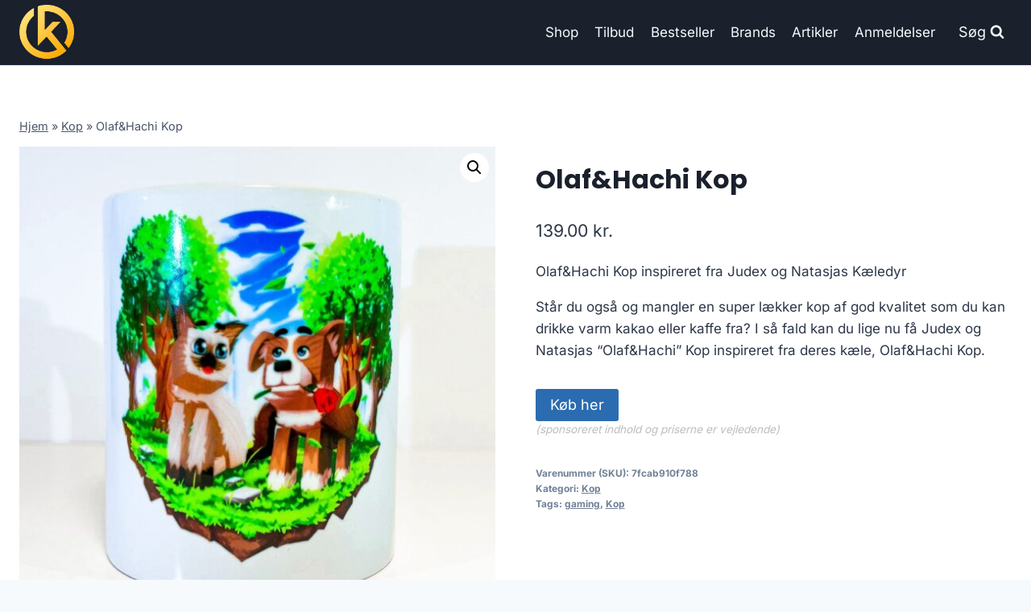

--- FILE ---
content_type: text/html; charset=UTF-8
request_url: https://klan.dk/produkt/olafhachi-kop/
body_size: 12393
content:
<!doctype html>
<html lang="da-DK" prefix="og: https://ogp.me/ns#" class="no-js" itemtype="https://schema.org/IndividualProduct" itemscope>
<head>
	<meta charset="UTF-8">
	<meta name="viewport" content="width=device-width, initial-scale=1, minimum-scale=1">
		
	
<!-- Søgemaskine-optimering af Rank Math - https://rankmath.com/ -->
<title>Olaf&amp;Hachi Kop</title>
<meta name="description" content="Olaf&amp;Hachi Kop inspireret fra Judex og Natasjas Kæledyr Står du også og mangler en super lækker kop af god kvalitet som du kan drikke varm kakao eller kaffe fra? I så fald kan du lige nu få Judex og Natasjas &quot;Olaf&amp;Hachi&quot; Kop inspireret fra deres kæle Olaf&amp;Hachi Kop."/>
<meta name="robots" content="follow, index, max-image-preview:large"/>
<link rel="canonical" href="https://klan.dk/produkt/olafhachi-kop/" />
<meta property="og:locale" content="da_DK" />
<meta property="og:type" content="product" />
<meta property="og:title" content="Olaf&amp;Hachi Kop" />
<meta property="og:description" content="Olaf&amp;Hachi Kop inspireret fra Judex og Natasjas Kæledyr Står du også og mangler en super lækker kop af god kvalitet som du kan drikke varm kakao eller kaffe fra? I så fald kan du lige nu få Judex og Natasjas &quot;Olaf&amp;Hachi&quot; Kop inspireret fra deres kæle Olaf&amp;Hachi Kop." />
<meta property="og:url" content="https://klan.dk/produkt/olafhachi-kop/" />
<meta property="og:site_name" content="legetur.dk" />
<meta property="og:image" content="https://klan.dk/wp-content/uploads/2023/06/Koeb-OlafHachi-Kop-online-billigt-tilbud-rabat-gaming-gamer.jpg" />
<meta property="og:image:secure_url" content="https://klan.dk/wp-content/uploads/2023/06/Koeb-OlafHachi-Kop-online-billigt-tilbud-rabat-gaming-gamer.jpg" />
<meta property="og:image:width" content="1955" />
<meta property="og:image:height" content="1955" />
<meta property="og:image:alt" content="Køb Olaf&amp;Hachi Kop online billigt tilbud rabat gaming gamer" />
<meta property="og:image:type" content="image/jpeg" />
<meta property="product:price:amount" content="139" />
<meta property="product:price:currency" content="DKK" />
<meta property="product:availability" content="instock" />
<meta name="twitter:card" content="summary_large_image" />
<meta name="twitter:title" content="Olaf&amp;Hachi Kop" />
<meta name="twitter:description" content="Olaf&amp;Hachi Kop inspireret fra Judex og Natasjas Kæledyr Står du også og mangler en super lækker kop af god kvalitet som du kan drikke varm kakao eller kaffe fra? I så fald kan du lige nu få Judex og Natasjas &quot;Olaf&amp;Hachi&quot; Kop inspireret fra deres kæle Olaf&amp;Hachi Kop." />
<meta name="twitter:image" content="https://klan.dk/wp-content/uploads/2023/06/Koeb-OlafHachi-Kop-online-billigt-tilbud-rabat-gaming-gamer.jpg" />
<meta name="twitter:label1" content="Pris" />
<meta name="twitter:data1" content="139.00&nbsp;kr." />
<meta name="twitter:label2" content="Tilgængelighed" />
<meta name="twitter:data2" content="På lager" />
<script type="application/ld+json" class="rank-math-schema">{"@context":"https://schema.org","@graph":[{"@type":"Organization","@id":"https://klan.dk/#organization","name":"legetur.dk","url":"https://klan.dk","logo":{"@type":"ImageObject","@id":"https://klan.dk/#logo","url":"https://klan.dk/wp-content/uploads/2023/06/legetur-logo-legetoej-tilbud-rabat.png","contentUrl":"https://klan.dk/wp-content/uploads/2023/06/legetur-logo-legetoej-tilbud-rabat.png","caption":"legetur.dk","inLanguage":"da-DK","width":"2000","height":"1250"}},{"@type":"WebSite","@id":"https://klan.dk/#website","url":"https://klan.dk","name":"legetur.dk","publisher":{"@id":"https://klan.dk/#organization"},"inLanguage":"da-DK"},{"@type":"ImageObject","@id":"https://klan.dk/wp-content/uploads/2023/06/Koeb-OlafHachi-Kop-online-billigt-tilbud-rabat-gaming-gamer.jpg","url":"https://klan.dk/wp-content/uploads/2023/06/Koeb-OlafHachi-Kop-online-billigt-tilbud-rabat-gaming-gamer.jpg","width":"1955","height":"1955","caption":"K\u00f8b Olaf&amp;Hachi Kop online billigt tilbud rabat gaming gamer","inLanguage":"da-DK"},{"@type":"BreadcrumbList","@id":"https://klan.dk/produkt/olafhachi-kop/#breadcrumb","itemListElement":[{"@type":"ListItem","position":"1","item":{"@id":"http://klan.dk","name":"Hjem"}},{"@type":"ListItem","position":"2","item":{"@id":"https://klan.dk/produkt-kategori/kop/","name":"Kop"}},{"@type":"ListItem","position":"3","item":{"@id":"https://klan.dk/produkt/olafhachi-kop/","name":"Olaf&#038;Hachi Kop"}}]},{"@type":"WebPage","@id":"https://klan.dk/produkt/olafhachi-kop/#webpage","url":"https://klan.dk/produkt/olafhachi-kop/","name":"Olaf&amp;Hachi Kop","datePublished":"2023-06-15T19:17:20+02:00","dateModified":"2023-06-15T19:17:20+02:00","isPartOf":{"@id":"https://klan.dk/#website"},"primaryImageOfPage":{"@id":"https://klan.dk/wp-content/uploads/2023/06/Koeb-OlafHachi-Kop-online-billigt-tilbud-rabat-gaming-gamer.jpg"},"inLanguage":"da-DK","breadcrumb":{"@id":"https://klan.dk/produkt/olafhachi-kop/#breadcrumb"}},{"image":{"@id":"https://klan.dk/wp-content/uploads/2023/06/Koeb-OlafHachi-Kop-online-billigt-tilbud-rabat-gaming-gamer.jpg"},"@type":"Off","@id":"https://klan.dk/produkt/olafhachi-kop/#schema-199758","isPartOf":{"@id":"https://klan.dk/produkt/olafhachi-kop/#webpage"},"publisher":{"@id":"https://klan.dk/#organization"},"inLanguage":"da-DK","mainEntityOfPage":{"@id":"https://klan.dk/produkt/olafhachi-kop/#webpage"}}]}</script>
<!-- /Rank Math WordPress SEO plugin -->

<link rel='dns-prefetch' href='//www.googletagmanager.com' />
<link rel='dns-prefetch' href='//pagead2.googlesyndication.com' />
<link rel="alternate" type="application/rss+xml" title="Klan.dk - Gaming til gameren &raquo; Feed" href="https://klan.dk/feed/" />
<link rel="alternate" type="application/rss+xml" title="Klan.dk - Gaming til gameren &raquo;-kommentar-feed" href="https://klan.dk/comments/feed/" />
			
			<link rel="alternate" type="application/rss+xml" title="Klan.dk - Gaming til gameren &raquo; Olaf&#038;Hachi Kop-kommentar-feed" href="https://klan.dk/produkt/olafhachi-kop/feed/" />

<link data-optimized="2" rel="stylesheet" href="https://klan.dk/wp-content/litespeed/css/f6b17d987487c945e13cc75408ac5759.css?ver=31692" />

















<script src="https://klan.dk/wp-includes/js/jquery/jquery.min.js?ver=3.7.1" id="jquery-core-js"></script>












<!-- Google tag (gtag.js) snippet added by Site Kit -->
<!-- Google Analytics-snippet tilføjet af Site Kit -->
<script src="https://www.googletagmanager.com/gtag/js?id=G-70K5THGQEE" id="google_gtagjs-js" async></script>
<script id="google_gtagjs-js-after">
window.dataLayer = window.dataLayer || [];function gtag(){dataLayer.push(arguments);}
gtag("set","linker",{"domains":["klan.dk"]});
gtag("js", new Date());
gtag("set", "developer_id.dZTNiMT", true);
gtag("config", "G-70K5THGQEE", {"googlesitekit_post_type":"product"});
 window._googlesitekit = window._googlesitekit || {}; window._googlesitekit.throttledEvents = []; window._googlesitekit.gtagEvent = (name, data) => { var key = JSON.stringify( { name, data } ); if ( !! window._googlesitekit.throttledEvents[ key ] ) { return; } window._googlesitekit.throttledEvents[ key ] = true; setTimeout( () => { delete window._googlesitekit.throttledEvents[ key ]; }, 5 ); gtag( "event", name, { ...data, event_source: "site-kit" } ); };
</script>
<link rel="https://api.w.org/" href="https://klan.dk/wp-json/" /><link rel="alternate" title="JSON" type="application/json" href="https://klan.dk/wp-json/wp/v2/product/7830" /><link rel="EditURI" type="application/rsd+xml" title="RSD" href="https://klan.dk/xmlrpc.php?rsd" />
<meta name="generator" content="WordPress 6.7.4" />
<link rel='shortlink' href='https://klan.dk/?p=7830' />
<link rel="alternate" title="oEmbed (JSON)" type="application/json+oembed" href="https://klan.dk/wp-json/oembed/1.0/embed?url=https%3A%2F%2Fklan.dk%2Fprodukt%2Folafhachi-kop%2F" />
<link rel="alternate" title="oEmbed (XML)" type="text/xml+oembed" href="https://klan.dk/wp-json/oembed/1.0/embed?url=https%3A%2F%2Fklan.dk%2Fprodukt%2Folafhachi-kop%2F&#038;format=xml" />
<meta name="generator" content="Site Kit by Google 1.171.0" /><link rel="pingback" href="https://klan.dk/xmlrpc.php"><link rel="preload" id="kadence-header-preload" href="https://klan.dk/wp-content/themes/kadence/assets/css/header.min.css?ver=1.2.14" as="style">
<link rel="preload" id="kadence-content-preload" href="https://klan.dk/wp-content/themes/kadence/assets/css/content.min.css?ver=1.2.14" as="style">
<link rel="preload" id="kadence-related-posts-preload" href="https://klan.dk/wp-content/themes/kadence/assets/css/related-posts.min.css?ver=1.2.14" as="style">
<link rel="preload" id="kad-splide-preload" href="https://klan.dk/wp-content/themes/kadence/assets/css/kadence-splide.min.css?ver=1.2.14" as="style">
<link rel="preload" id="kadence-footer-preload" href="https://klan.dk/wp-content/themes/kadence/assets/css/footer.min.css?ver=1.2.14" as="style">
	<noscript><style>.woocommerce-product-gallery{ opacity: 1 !important; }</style></noscript>
	
<!-- Google AdSense meta tags added by Site Kit -->
<meta name="google-adsense-platform-account" content="ca-host-pub-2644536267352236">
<meta name="google-adsense-platform-domain" content="sitekit.withgoogle.com">
<!-- End Google AdSense meta tags added by Site Kit -->

<!-- Google AdSense-snippet tilføjet af Site Kit -->
<script async src="https://pagead2.googlesyndication.com/pagead/js/adsbygoogle.js?client=ca-pub-5018959681343018&amp;host=ca-host-pub-2644536267352236" crossorigin="anonymous"></script>

<!-- End Google AdSense snippet added by Site Kit -->

<link rel="preload" href="https://klan.dk/wp-content/fonts/inter/UcC73FwrK3iLTeHuS_nVMrMxCp50SjIa1ZL7.woff2" as="font" type="font/woff2" crossorigin><link rel="preload" href="https://klan.dk/wp-content/fonts/poppins/pxiByp8kv8JHgFVrLCz7Z1xlFQ.woff2" as="font" type="font/woff2" crossorigin>
<link rel="icon" href="https://klan.dk/wp-content/uploads/2023/06/cropped-cropped-klan-gamer-gaming-shop-tilbud-rabat-billigt-butik-1-1-100x100.webp" sizes="32x32" />
<link rel="icon" href="https://klan.dk/wp-content/uploads/2023/06/cropped-cropped-klan-gamer-gaming-shop-tilbud-rabat-billigt-butik-1-1-300x300.webp" sizes="192x192" />
<link rel="apple-touch-icon" href="https://klan.dk/wp-content/uploads/2023/06/cropped-cropped-klan-gamer-gaming-shop-tilbud-rabat-billigt-butik-1-1-300x300.webp" />
<meta name="msapplication-TileImage" content="https://klan.dk/wp-content/uploads/2023/06/cropped-cropped-klan-gamer-gaming-shop-tilbud-rabat-billigt-butik-1-1-300x300.webp" />
		
		</head>

<body class="product-template-default single single-product postid-7830 wp-custom-logo wp-embed-responsive theme-kadence woocommerce woocommerce-page woocommerce-no-js footer-on-bottom hide-focus-outline link-style-standard content-title-style-normal content-width-normal content-style-unboxed content-vertical-padding-show non-transparent-header mobile-non-transparent-header product-tab-style-normal product-variation-style-horizontal kadence-cart-button-normal">
<div id="wrapper" class="site wp-site-blocks">
			<a class="skip-link screen-reader-text scroll-ignore" href="#main">Skip to content</a>
		
<header id="masthead" class="site-header" role="banner" itemtype="https://schema.org/WPHeader" itemscope>
	<div id="main-header" class="site-header-wrap">
		<div class="site-header-inner-wrap">
			<div class="site-header-upper-wrap">
				<div class="site-header-upper-inner-wrap">
					<div class="site-main-header-wrap site-header-row-container site-header-focus-item site-header-row-layout-standard kadence-sticky-header" data-section="kadence_customizer_header_main" data-reveal-scroll-up="false" data-shrink="true" data-shrink-height="60">
	<div class="site-header-row-container-inner">
				<div class="site-container">
			<div class="site-main-header-inner-wrap site-header-row site-header-row-has-sides site-header-row-no-center">
									<div class="site-header-main-section-left site-header-section site-header-section-left">
						<div class="site-header-item site-header-focus-item" data-section="title_tagline">
	<div class="site-branding branding-layout-standard site-brand-logo-only"><a class="brand has-logo-image" href="https://klan.dk/" rel="home"><img width="457" height="463" src="https://klan.dk/wp-content/uploads/2023/06/cropped-cropped-klan-gamer-gaming-shop-tilbud-rabat-billigt-butik-1-1.webp" class="custom-logo" alt="klan gaming logo gamer køb billigt tilbud online shopping" decoding="async" fetchpriority="high" srcset="https://klan.dk/wp-content/uploads/2023/06/cropped-cropped-klan-gamer-gaming-shop-tilbud-rabat-billigt-butik-1-1.webp 457w, https://klan.dk/wp-content/uploads/2023/06/cropped-cropped-klan-gamer-gaming-shop-tilbud-rabat-billigt-butik-1-1-296x300.webp 296w, https://klan.dk/wp-content/uploads/2023/06/cropped-cropped-klan-gamer-gaming-shop-tilbud-rabat-billigt-butik-1-1-100x100.webp 100w" sizes="(max-width: 457px) 100vw, 457px" /></a></div></div><!-- data-section="title_tagline" -->
					</div>
																	<div class="site-header-main-section-right site-header-section site-header-section-right">
						<div class="site-header-item site-header-focus-item site-header-item-main-navigation header-navigation-layout-stretch-false header-navigation-layout-fill-stretch-false" data-section="kadence_customizer_primary_navigation">
		<nav id="site-navigation" class="main-navigation header-navigation nav--toggle-sub header-navigation-style-underline header-navigation-dropdown-animation-none" role="navigation" aria-label="Primary Navigation">
				<div class="primary-menu-container header-menu-container">
			<ul id="primary-menu" class="menu"><li id="menu-item-1240" class="menu-item menu-item-type-post_type menu-item-object-page current_page_parent menu-item-1240"><a href="https://klan.dk/shop/">Shop</a></li>
<li id="menu-item-1269" class="menu-item menu-item-type-post_type menu-item-object-page menu-item-1269"><a href="https://klan.dk/tilbud/">Tilbud</a></li>
<li id="menu-item-1378" class="menu-item menu-item-type-post_type menu-item-object-page menu-item-1378"><a href="https://klan.dk/bestseller/">Bestseller</a></li>
<li id="menu-item-1279" class="menu-item menu-item-type-post_type menu-item-object-page menu-item-1279"><a href="https://klan.dk/brands/">Brands</a></li>
<li id="menu-item-1239" class="menu-item menu-item-type-post_type menu-item-object-page menu-item-1239"><a href="https://klan.dk/artikler/">Artikler</a></li>
<li id="menu-item-1287" class="menu-item menu-item-type-post_type menu-item-object-page menu-item-1287"><a href="https://klan.dk/anmeldelser/">Anmeldelser</a></li>
</ul>		</div>
	</nav><!-- #site-navigation -->
	</div><!-- data-section="primary_navigation" -->
<div class="site-header-item site-header-focus-item" data-section="kadence_customizer_header_search">
		<div class="search-toggle-open-container">
						<button class="search-toggle-open drawer-toggle search-toggle-style-default" aria-label="View Search Form" data-toggle-target="#search-drawer" data-toggle-body-class="showing-popup-drawer-from-full" aria-expanded="false" data-set-focus="#search-drawer .search-field"
					>
							<span class="search-toggle-label vs-lg-true vs-md-true vs-sm-false">Søg</span>
							<span class="search-toggle-icon"><span class="kadence-svg-iconset"><svg aria-hidden="true" class="kadence-svg-icon kadence-search-svg" fill="currentColor" version="1.1" xmlns="http://www.w3.org/2000/svg" width="26" height="28" viewBox="0 0 26 28"><title>Search</title><path d="M18 13c0-3.859-3.141-7-7-7s-7 3.141-7 7 3.141 7 7 7 7-3.141 7-7zM26 26c0 1.094-0.906 2-2 2-0.531 0-1.047-0.219-1.406-0.594l-5.359-5.344c-1.828 1.266-4.016 1.937-6.234 1.937-6.078 0-11-4.922-11-11s4.922-11 11-11 11 4.922 11 11c0 2.219-0.672 4.406-1.937 6.234l5.359 5.359c0.359 0.359 0.578 0.875 0.578 1.406z"></path>
				</svg></span></span>
		</button>
	</div>
	</div><!-- data-section="header_search" -->
					</div>
							</div>
		</div>
	</div>
</div>
				</div>
			</div>
					</div>
	</div>
	
<div id="mobile-header" class="site-mobile-header-wrap">
	<div class="site-header-inner-wrap">
		<div class="site-header-upper-wrap">
			<div class="site-header-upper-inner-wrap">
			<div class="site-main-header-wrap site-header-focus-item site-header-row-layout-standard site-header-row-tablet-layout-default site-header-row-mobile-layout-default  kadence-sticky-header" data-shrink="true" data-reveal-scroll-up="false" data-shrink-height="60">
	<div class="site-header-row-container-inner">
		<div class="site-container">
			<div class="site-main-header-inner-wrap site-header-row site-header-row-has-sides site-header-row-no-center">
									<div class="site-header-main-section-left site-header-section site-header-section-left">
						<div class="site-header-item site-header-focus-item" data-section="title_tagline">
	<div class="site-branding mobile-site-branding branding-layout-standard branding-tablet-layout-inherit site-brand-logo-only branding-mobile-layout-inherit"><a class="brand has-logo-image" href="https://klan.dk/" rel="home"><img width="457" height="463" src="https://klan.dk/wp-content/uploads/2023/06/cropped-cropped-klan-gamer-gaming-shop-tilbud-rabat-billigt-butik-1-1.webp" class="custom-logo" alt="klan gaming logo gamer køb billigt tilbud online shopping" decoding="async" srcset="https://klan.dk/wp-content/uploads/2023/06/cropped-cropped-klan-gamer-gaming-shop-tilbud-rabat-billigt-butik-1-1.webp 457w, https://klan.dk/wp-content/uploads/2023/06/cropped-cropped-klan-gamer-gaming-shop-tilbud-rabat-billigt-butik-1-1-296x300.webp 296w, https://klan.dk/wp-content/uploads/2023/06/cropped-cropped-klan-gamer-gaming-shop-tilbud-rabat-billigt-butik-1-1-100x100.webp 100w" sizes="(max-width: 457px) 100vw, 457px" /></a></div></div><!-- data-section="title_tagline" -->
					</div>
																	<div class="site-header-main-section-right site-header-section site-header-section-right">
						<div class="site-header-item site-header-focus-item site-header-item-navgation-popup-toggle" data-section="kadence_customizer_mobile_trigger">
		<div class="mobile-toggle-open-container">
						<button id="mobile-toggle" class="menu-toggle-open drawer-toggle menu-toggle-style-default" aria-label="Open menu" data-toggle-target="#mobile-drawer" data-toggle-body-class="showing-popup-drawer-from-right" aria-expanded="false" data-set-focus=".menu-toggle-close"
					>
						<span class="menu-toggle-icon"><span class="kadence-svg-iconset"><svg aria-hidden="true" class="kadence-svg-icon kadence-menu-svg" fill="currentColor" version="1.1" xmlns="http://www.w3.org/2000/svg" width="24" height="24" viewBox="0 0 24 24"><title>Toggle Menu</title><path d="M3 13h18c0.552 0 1-0.448 1-1s-0.448-1-1-1h-18c-0.552 0-1 0.448-1 1s0.448 1 1 1zM3 7h18c0.552 0 1-0.448 1-1s-0.448-1-1-1h-18c-0.552 0-1 0.448-1 1s0.448 1 1 1zM3 19h18c0.552 0 1-0.448 1-1s-0.448-1-1-1h-18c-0.552 0-1 0.448-1 1s0.448 1 1 1z"></path>
				</svg></span></span>
		</button>
	</div>
	</div><!-- data-section="mobile_trigger" -->
					</div>
							</div>
		</div>
	</div>
</div>
			</div>
		</div>
			</div>
</div>
</header><!-- #masthead -->

	<div id="inner-wrap" class="wrap kt-clear">
		
	
<div id="primary" class="content-area"><div class="content-container site-container"><main id="main" class="site-main" role="main">
					
			<div class="woocommerce-notices-wrapper"></div><div class="product-title product-above"><div class="kadence-breadcrumbs rankmath-bc-wrap"><nav aria-label="breadcrumbs" class="rank-math-breadcrumb"><p><a href="http://klan.dk">Hjem</a><span class="separator"> &raquo; </span><a href="https://klan.dk/produkt-kategori/kop/">Kop</a><span class="separator"> &raquo; </span><span class="last">Olaf&#038;Hachi Kop</span></p></nav></div></div><div id="product-7830" class="entry content-bg entry-content-wrap product type-product post-7830 status-publish first instock product_cat-kop product_tag-gaming product_tag-kop has-post-thumbnail product-type-external">

	<div class="woocommerce-product-gallery woocommerce-product-gallery--with-images woocommerce-product-gallery--columns-4 images" data-columns="4" style="opacity: 0; transition: opacity .25s ease-in-out;">
	<div class="woocommerce-product-gallery__wrapper">
		<div data-thumb="https://klan.dk/wp-content/uploads/2023/06/Koeb-OlafHachi-Kop-online-billigt-tilbud-rabat-gaming-gamer-100x100.jpg" data-thumb-alt="Køb Olaf&amp;Hachi Kop online billigt tilbud rabat gaming gamer" data-thumb-srcset="https://klan.dk/wp-content/uploads/2023/06/Koeb-OlafHachi-Kop-online-billigt-tilbud-rabat-gaming-gamer-100x100.jpg 100w, https://klan.dk/wp-content/uploads/2023/06/Koeb-OlafHachi-Kop-online-billigt-tilbud-rabat-gaming-gamer-300x300.jpg 300w, https://klan.dk/wp-content/uploads/2023/06/Koeb-OlafHachi-Kop-online-billigt-tilbud-rabat-gaming-gamer-1024x1024.jpg 1024w, https://klan.dk/wp-content/uploads/2023/06/Koeb-OlafHachi-Kop-online-billigt-tilbud-rabat-gaming-gamer-150x150.jpg 150w, https://klan.dk/wp-content/uploads/2023/06/Koeb-OlafHachi-Kop-online-billigt-tilbud-rabat-gaming-gamer-768x768.jpg 768w, https://klan.dk/wp-content/uploads/2023/06/Koeb-OlafHachi-Kop-online-billigt-tilbud-rabat-gaming-gamer-1536x1536.jpg 1536w, https://klan.dk/wp-content/uploads/2023/06/Koeb-OlafHachi-Kop-online-billigt-tilbud-rabat-gaming-gamer-600x600.jpg 600w, https://klan.dk/wp-content/uploads/2023/06/Koeb-OlafHachi-Kop-online-billigt-tilbud-rabat-gaming-gamer.jpg 1955w"  data-thumb-sizes="(max-width: 100px) 100vw, 100px" class="woocommerce-product-gallery__image"><a href="https://klan.dk/wp-content/uploads/2023/06/Koeb-OlafHachi-Kop-online-billigt-tilbud-rabat-gaming-gamer.jpg"><img width="600" height="600" src="https://klan.dk/wp-content/uploads/2023/06/Koeb-OlafHachi-Kop-online-billigt-tilbud-rabat-gaming-gamer-600x600.jpg" class="wp-post-image" alt="Køb Olaf&amp;Hachi Kop online billigt tilbud rabat gaming gamer" data-caption="" data-src="https://klan.dk/wp-content/uploads/2023/06/Koeb-OlafHachi-Kop-online-billigt-tilbud-rabat-gaming-gamer.jpg" data-large_image="https://klan.dk/wp-content/uploads/2023/06/Koeb-OlafHachi-Kop-online-billigt-tilbud-rabat-gaming-gamer.jpg" data-large_image_width="1955" data-large_image_height="1955" decoding="async" srcset="https://klan.dk/wp-content/uploads/2023/06/Koeb-OlafHachi-Kop-online-billigt-tilbud-rabat-gaming-gamer-600x600.jpg 600w, https://klan.dk/wp-content/uploads/2023/06/Koeb-OlafHachi-Kop-online-billigt-tilbud-rabat-gaming-gamer-300x300.jpg 300w, https://klan.dk/wp-content/uploads/2023/06/Koeb-OlafHachi-Kop-online-billigt-tilbud-rabat-gaming-gamer-1024x1024.jpg 1024w, https://klan.dk/wp-content/uploads/2023/06/Koeb-OlafHachi-Kop-online-billigt-tilbud-rabat-gaming-gamer-150x150.jpg 150w, https://klan.dk/wp-content/uploads/2023/06/Koeb-OlafHachi-Kop-online-billigt-tilbud-rabat-gaming-gamer-768x768.jpg 768w, https://klan.dk/wp-content/uploads/2023/06/Koeb-OlafHachi-Kop-online-billigt-tilbud-rabat-gaming-gamer-1536x1536.jpg 1536w, https://klan.dk/wp-content/uploads/2023/06/Koeb-OlafHachi-Kop-online-billigt-tilbud-rabat-gaming-gamer-100x100.jpg 100w, https://klan.dk/wp-content/uploads/2023/06/Koeb-OlafHachi-Kop-online-billigt-tilbud-rabat-gaming-gamer.jpg 1955w" sizes="(max-width: 600px) 100vw, 600px" /></a></div>	</div>
</div>

	<div class="summary entry-summary">
		<h1 class="product_title entry-title">Olaf&#038;Hachi Kop</h1><p class="price"><span class="woocommerce-Price-amount amount"><bdi>139.00&nbsp;<span class="woocommerce-Price-currencySymbol">kr.</span></bdi></span></p>
<div class="woocommerce-product-details__short-description">
	<p>Olaf&#038;Hachi Kop inspireret fra Judex og Natasjas Kæledyr</p>
<p> Står du også og mangler en super lækker kop af god kvalitet som du kan drikke varm kakao eller kaffe fra? I så fald kan du lige nu få Judex og Natasjas &#8220;Olaf&#038;Hachi&#8221; Kop inspireret fra deres kæle, Olaf&#038;Hachi Kop.</p>
</div>

<form class="cart" action="https://klan.dk/3595" method="get">
	
	<button type="submit" class="single_add_to_cart_button button alt">Køb her</button>

	
	<span class="sponsoredind">(sponsoreret indhold og priserne er vejledende)</span></form>

<div class="product_meta">

	
	
		<span class="sku_wrapper">Varenummer (SKU): <span class="sku">7fcab910f788</span></span>

	
	<span class="posted_in">Kategori: <a href="https://klan.dk/produkt-kategori/kop/" rel="tag">Kop</a></span>
	<span class="tagged_as">Tags: <a href="https://klan.dk/produkt-tag/gaming/" rel="tag">gaming</a>, <a href="https://klan.dk/produkt-tag/kop/" rel="tag">Kop</a></span>
	
</div>
	</div>

	

	<div class="woocommerce-tabs wc-tabs-wrapper">
		<ul class="tabs wc-tabs" role="tablist">
							<li class="description_tab" id="tab-title-description" role="tab" aria-controls="tab-description">
					<a href="#tab-description">
						Beskrivelse					</a>
				</li>
					</ul>
					<div class="woocommerce-Tabs-panel woocommerce-Tabs-panel--description panel entry-content wc-tab" id="tab-description" role="tabpanel" aria-labelledby="tab-title-description">
				
	<h2>Beskrivelse</h2>

<p>Leveringstid er på ca. <strong></strong> og fragtprisen er på ca. <strong></strong></p>
<p>Produktid er <strong>41567622201513 / </strong></p>
<h2>Anmeldelse af Olaf&#038;Hachi Kop</h2>
<p>Se om vi har en <a href="https://klan.dk/592">anmeldelse af Olaf&#038;Hachi Kop</a>.</p>
			</div>
		
			</div>


	<section class="related products">

					<h2>Relaterede varer</h2>
				
		<ul class="products content-wrap product-archive grid-cols grid-ss-col-2 grid-sm-col-3 grid-lg-col-4 woo-archive-action-visible woo-archive-btn-button align-buttons-bottom  woo-archive-image-hover-none">
			
					<li class="entry content-bg loop-entry product type-product post-2089 status-publish first instock product_cat-kabinet product_tag-gaming product_tag-kabinet has-post-thumbnail product-type-external">
	<a href="https://klan.dk/produkt/aerocool-pgs-v-series-bionic-taarn-atx-ingen-stroemforsyning-sort/" class="woocommerce-loop-image-link woocommerce-LoopProduct-link woocommerce-loop-product__link"><img width="300" height="300" src="https://klan.dk/wp-content/uploads/2023/06/Koeb-AeroCool-PGS-V-Series-Bionic-Taarn-ATX-Ingen-stroemforsyning-Sort-online-billigt-tilbud-rabat-gaming-gamer-1-300x300.jpg" class="attachment-woocommerce_thumbnail size-woocommerce_thumbnail" alt="Køb AeroCool PGS V Series Bionic Tårn ATX Ingen strømforsyning Sort online billigt tilbud rabat gaming gamer" decoding="async" srcset="https://klan.dk/wp-content/uploads/2023/06/Koeb-AeroCool-PGS-V-Series-Bionic-Taarn-ATX-Ingen-stroemforsyning-Sort-online-billigt-tilbud-rabat-gaming-gamer-1-300x300.jpg 300w, https://klan.dk/wp-content/uploads/2023/06/Koeb-AeroCool-PGS-V-Series-Bionic-Taarn-ATX-Ingen-stroemforsyning-Sort-online-billigt-tilbud-rabat-gaming-gamer-1-150x150.jpg 150w, https://klan.dk/wp-content/uploads/2023/06/Koeb-AeroCool-PGS-V-Series-Bionic-Taarn-ATX-Ingen-stroemforsyning-Sort-online-billigt-tilbud-rabat-gaming-gamer-1-100x100.jpg 100w" sizes="(max-width: 300px) 100vw, 300px" /></a><div class="product-details content-bg entry-content-wrap"><h2 class="woocommerce-loop-product__title"><a href="https://klan.dk/produkt/aerocool-pgs-v-series-bionic-taarn-atx-ingen-stroemforsyning-sort/" class="woocommerce-LoopProduct-link-title woocommerce-loop-product__title_ink">AeroCool PGS V Series Bionic Tårn ATX Ingen strømforsyning Sort</a></h2>
	<span class="price"><span class="woocommerce-Price-amount amount"><bdi>409.00&nbsp;<span class="woocommerce-Price-currencySymbol">kr.</span></bdi></span></span>
<div class="product-action-wrap"><a href="https://klan.dk/947" data-quantity="1" class="button product_type_external" data-product_id="2089" data-product_sku="e07cae5c8d23" aria-label="Køb her" rel="nofollow">Køb her<span class="kadence-svg-iconset svg-baseline"><svg class="kadence-svg-icon kadence-spinner-svg" fill="currentColor" version="1.1" xmlns="http://www.w3.org/2000/svg" width="16" height="16" viewBox="0 0 16 16"><title>Loading</title><path d="M16 6h-6l2.243-2.243c-1.133-1.133-2.64-1.757-4.243-1.757s-3.109 0.624-4.243 1.757c-1.133 1.133-1.757 2.64-1.757 4.243s0.624 3.109 1.757 4.243c1.133 1.133 2.64 1.757 4.243 1.757s3.109-0.624 4.243-1.757c0.095-0.095 0.185-0.192 0.273-0.292l1.505 1.317c-1.466 1.674-3.62 2.732-6.020 2.732-4.418 0-8-3.582-8-8s3.582-8 8-8c2.209 0 4.209 0.896 5.656 2.344l2.343-2.344v6z"></path>
				</svg></span><span class="kadence-svg-iconset svg-baseline"><svg class="kadence-svg-icon kadence-check-svg" fill="currentColor" version="1.1" xmlns="http://www.w3.org/2000/svg" width="16" height="16" viewBox="0 0 16 16"><title>Done</title><path d="M14 2.5l-8.5 8.5-3.5-3.5-1.5 1.5 5 5 10-10z"></path>
				</svg></span></a>	<span id="woocommerce_loop_add_to_cart_link_describedby_2089" class="screen-reader-text">
			</span>
</div></div></li>

			
					<li class="entry content-bg loop-entry product type-product post-2093 status-publish instock product_cat-mus product_tag-gaming product_tag-mus has-post-thumbnail product-type-external">
	<a href="https://klan.dk/produkt/aeroz-gm-1000-black-rgb-letvaegts-gaming-mus/" class="woocommerce-loop-image-link woocommerce-LoopProduct-link woocommerce-loop-product__link"><img width="300" height="300" src="https://klan.dk/wp-content/uploads/2023/06/Koeb-AEROZ-GM-1000-BLACK-RGB-LETVAeGTS-GAMING-MUS-online-billigt-tilbud-rabat-gaming-gamer-300x300.png" class="attachment-woocommerce_thumbnail size-woocommerce_thumbnail" alt="Køb AEROZ - GM-1000 BLACK - RGB LETVÆGTS GAMING MUS online billigt tilbud rabat gaming gamer" decoding="async" srcset="https://klan.dk/wp-content/uploads/2023/06/Koeb-AEROZ-GM-1000-BLACK-RGB-LETVAeGTS-GAMING-MUS-online-billigt-tilbud-rabat-gaming-gamer-300x300.png 300w, https://klan.dk/wp-content/uploads/2023/06/Koeb-AEROZ-GM-1000-BLACK-RGB-LETVAeGTS-GAMING-MUS-online-billigt-tilbud-rabat-gaming-gamer-150x150.png 150w, https://klan.dk/wp-content/uploads/2023/06/Koeb-AEROZ-GM-1000-BLACK-RGB-LETVAeGTS-GAMING-MUS-online-billigt-tilbud-rabat-gaming-gamer-768x768.png 768w, https://klan.dk/wp-content/uploads/2023/06/Koeb-AEROZ-GM-1000-BLACK-RGB-LETVAeGTS-GAMING-MUS-online-billigt-tilbud-rabat-gaming-gamer-600x600.png 600w, https://klan.dk/wp-content/uploads/2023/06/Koeb-AEROZ-GM-1000-BLACK-RGB-LETVAeGTS-GAMING-MUS-online-billigt-tilbud-rabat-gaming-gamer-100x100.png 100w, https://klan.dk/wp-content/uploads/2023/06/Koeb-AEROZ-GM-1000-BLACK-RGB-LETVAeGTS-GAMING-MUS-online-billigt-tilbud-rabat-gaming-gamer.png 1000w" sizes="(max-width: 300px) 100vw, 300px" /></a><div class="product-details content-bg entry-content-wrap"><h2 class="woocommerce-loop-product__title"><a href="https://klan.dk/produkt/aeroz-gm-1000-black-rgb-letvaegts-gaming-mus/" class="woocommerce-LoopProduct-link-title woocommerce-loop-product__title_ink">AEROZ &#8211; GM-1000 BLACK &#8211; RGB LETVÆGTS GAMING MUS</a></h2>
	<span class="price"><span class="woocommerce-Price-amount amount"><bdi>139.00&nbsp;<span class="woocommerce-Price-currencySymbol">kr.</span></bdi></span></span>
<div class="product-action-wrap"><a href="https://klan.dk/948" data-quantity="1" class="button product_type_external" data-product_id="2093" data-product_sku="87bcd7535dcc" aria-label="Køb her" rel="nofollow">Køb her<span class="kadence-svg-iconset svg-baseline"><svg class="kadence-svg-icon kadence-spinner-svg" fill="currentColor" version="1.1" xmlns="http://www.w3.org/2000/svg" width="16" height="16" viewBox="0 0 16 16"><title>Loading</title><path d="M16 6h-6l2.243-2.243c-1.133-1.133-2.64-1.757-4.243-1.757s-3.109 0.624-4.243 1.757c-1.133 1.133-1.757 2.64-1.757 4.243s0.624 3.109 1.757 4.243c1.133 1.133 2.64 1.757 4.243 1.757s3.109-0.624 4.243-1.757c0.095-0.095 0.185-0.192 0.273-0.292l1.505 1.317c-1.466 1.674-3.62 2.732-6.020 2.732-4.418 0-8-3.582-8-8s3.582-8 8-8c2.209 0 4.209 0.896 5.656 2.344l2.343-2.344v6z"></path>
				</svg></span><span class="kadence-svg-iconset svg-baseline"><svg class="kadence-svg-icon kadence-check-svg" fill="currentColor" version="1.1" xmlns="http://www.w3.org/2000/svg" width="16" height="16" viewBox="0 0 16 16"><title>Done</title><path d="M14 2.5l-8.5 8.5-3.5-3.5-1.5 1.5 5 5 10-10z"></path>
				</svg></span></a>	<span id="woocommerce_loop_add_to_cart_link_describedby_2093" class="screen-reader-text">
			</span>
</div></div></li>

			
					<li class="entry content-bg loop-entry product type-product post-2096 status-publish instock product_cat-usb-kabler product_tag-gaming product_tag-usb-kabler has-post-thumbnail product-type-external">
	<a href="https://klan.dk/produkt/aeroz-usbe-150/" class="woocommerce-loop-image-link woocommerce-LoopProduct-link woocommerce-loop-product__link"><img width="300" height="300" src="https://klan.dk/wp-content/uploads/2023/06/Koeb-Aeroz-USBE-150-online-billigt-tilbud-rabat-gaming-gamer-300x300.jpg" class="attachment-woocommerce_thumbnail size-woocommerce_thumbnail" alt="Køb Aeroz USBE-150 online billigt tilbud rabat gaming gamer" decoding="async" loading="lazy" srcset="https://klan.dk/wp-content/uploads/2023/06/Koeb-Aeroz-USBE-150-online-billigt-tilbud-rabat-gaming-gamer-300x300.jpg 300w, https://klan.dk/wp-content/uploads/2023/06/Koeb-Aeroz-USBE-150-online-billigt-tilbud-rabat-gaming-gamer-150x150.jpg 150w, https://klan.dk/wp-content/uploads/2023/06/Koeb-Aeroz-USBE-150-online-billigt-tilbud-rabat-gaming-gamer-100x100.jpg 100w" sizes="auto, (max-width: 300px) 100vw, 300px" /></a><div class="product-details content-bg entry-content-wrap"><h2 class="woocommerce-loop-product__title"><a href="https://klan.dk/produkt/aeroz-usbe-150/" class="woocommerce-LoopProduct-link-title woocommerce-loop-product__title_ink">Aeroz USBE-150</a></h2>
	<span class="price"><span class="woocommerce-Price-amount amount"><bdi>29.00&nbsp;<span class="woocommerce-Price-currencySymbol">kr.</span></bdi></span></span>
<div class="product-action-wrap"><a href="https://klan.dk/949" data-quantity="1" class="button product_type_external" data-product_id="2096" data-product_sku="4b9a57c8f7e6" aria-label="Køb her" rel="nofollow">Køb her<span class="kadence-svg-iconset svg-baseline"><svg class="kadence-svg-icon kadence-spinner-svg" fill="currentColor" version="1.1" xmlns="http://www.w3.org/2000/svg" width="16" height="16" viewBox="0 0 16 16"><title>Loading</title><path d="M16 6h-6l2.243-2.243c-1.133-1.133-2.64-1.757-4.243-1.757s-3.109 0.624-4.243 1.757c-1.133 1.133-1.757 2.64-1.757 4.243s0.624 3.109 1.757 4.243c1.133 1.133 2.64 1.757 4.243 1.757s3.109-0.624 4.243-1.757c0.095-0.095 0.185-0.192 0.273-0.292l1.505 1.317c-1.466 1.674-3.62 2.732-6.020 2.732-4.418 0-8-3.582-8-8s3.582-8 8-8c2.209 0 4.209 0.896 5.656 2.344l2.343-2.344v6z"></path>
				</svg></span><span class="kadence-svg-iconset svg-baseline"><svg class="kadence-svg-icon kadence-check-svg" fill="currentColor" version="1.1" xmlns="http://www.w3.org/2000/svg" width="16" height="16" viewBox="0 0 16 16"><title>Done</title><path d="M14 2.5l-8.5 8.5-3.5-3.5-1.5 1.5 5 5 10-10z"></path>
				</svg></span></a>	<span id="woocommerce_loop_add_to_cart_link_describedby_2096" class="screen-reader-text">
			</span>
</div></div></li>

			
					<li class="entry content-bg loop-entry product type-product post-2052 status-publish last instock product_cat-ring-light product_tag-gaming product_tag-ring-light has-post-thumbnail product-type-external">
	<a href="https://klan.dk/produkt/4smarts-loomipod-xl-selfie-ringlys/" class="woocommerce-loop-image-link woocommerce-LoopProduct-link woocommerce-loop-product__link"><img width="300" height="300" src="https://klan.dk/wp-content/uploads/2023/06/Koeb-4smarts-LoomiPod-XL-Selfie-ringlys-online-billigt-tilbud-rabat-gaming-gamer-300x300.jpg" class="attachment-woocommerce_thumbnail size-woocommerce_thumbnail" alt="Køb 4smarts LoomiPod XL Selfie-ringlys online billigt tilbud rabat gaming gamer" decoding="async" loading="lazy" srcset="https://klan.dk/wp-content/uploads/2023/06/Koeb-4smarts-LoomiPod-XL-Selfie-ringlys-online-billigt-tilbud-rabat-gaming-gamer-300x300.jpg 300w, https://klan.dk/wp-content/uploads/2023/06/Koeb-4smarts-LoomiPod-XL-Selfie-ringlys-online-billigt-tilbud-rabat-gaming-gamer-150x150.jpg 150w, https://klan.dk/wp-content/uploads/2023/06/Koeb-4smarts-LoomiPod-XL-Selfie-ringlys-online-billigt-tilbud-rabat-gaming-gamer-100x100.jpg 100w" sizes="auto, (max-width: 300px) 100vw, 300px" /></a><div class="product-details content-bg entry-content-wrap"><h2 class="woocommerce-loop-product__title"><a href="https://klan.dk/produkt/4smarts-loomipod-xl-selfie-ringlys/" class="woocommerce-LoopProduct-link-title woocommerce-loop-product__title_ink">4smarts LoomiPod XL Selfie-ringlys</a></h2>
	<span class="price"><span class="woocommerce-Price-amount amount"><bdi>379.00&nbsp;<span class="woocommerce-Price-currencySymbol">kr.</span></bdi></span></span>
<div class="product-action-wrap"><a href="https://klan.dk/932" data-quantity="1" class="button product_type_external" data-product_id="2052" data-product_sku="22337ef30ec3" aria-label="Køb her" rel="nofollow">Køb her<span class="kadence-svg-iconset svg-baseline"><svg class="kadence-svg-icon kadence-spinner-svg" fill="currentColor" version="1.1" xmlns="http://www.w3.org/2000/svg" width="16" height="16" viewBox="0 0 16 16"><title>Loading</title><path d="M16 6h-6l2.243-2.243c-1.133-1.133-2.64-1.757-4.243-1.757s-3.109 0.624-4.243 1.757c-1.133 1.133-1.757 2.64-1.757 4.243s0.624 3.109 1.757 4.243c1.133 1.133 2.64 1.757 4.243 1.757s3.109-0.624 4.243-1.757c0.095-0.095 0.185-0.192 0.273-0.292l1.505 1.317c-1.466 1.674-3.62 2.732-6.020 2.732-4.418 0-8-3.582-8-8s3.582-8 8-8c2.209 0 4.209 0.896 5.656 2.344l2.343-2.344v6z"></path>
				</svg></span><span class="kadence-svg-iconset svg-baseline"><svg class="kadence-svg-icon kadence-check-svg" fill="currentColor" version="1.1" xmlns="http://www.w3.org/2000/svg" width="16" height="16" viewBox="0 0 16 16"><title>Done</title><path d="M14 2.5l-8.5 8.5-3.5-3.5-1.5 1.5 5 5 10-10z"></path>
				</svg></span></a>	<span id="woocommerce_loop_add_to_cart_link_describedby_2052" class="screen-reader-text">
			</span>
</div></div></li>

			
		</ul>

	</section>
	</div>


		
	</main></div></div>
	
	</div><!-- #inner-wrap -->
	
<footer id="colophon" class="site-footer" role="contentinfo">
	<div class="site-footer-wrap">
		<div class="site-middle-footer-wrap site-footer-row-container site-footer-focus-item site-footer-row-layout-standard site-footer-row-tablet-layout-default site-footer-row-mobile-layout-default" data-section="kadence_customizer_footer_middle">
	<div class="site-footer-row-container-inner">
				<div class="site-container">
			<div class="site-middle-footer-inner-wrap site-footer-row site-footer-row-columns-3 site-footer-row-column-layout-equal site-footer-row-tablet-column-layout-default site-footer-row-mobile-column-layout-row ft-ro-dir-row ft-ro-collapse-normal ft-ro-t-dir-default ft-ro-m-dir-default ft-ro-lstyle-plain">
									<div class="site-footer-middle-section-1 site-footer-section footer-section-inner-items-1">
						<div class="footer-widget-area widget-area site-footer-focus-item footer-widget1 content-align-default content-tablet-align-default content-mobile-align-default content-valign-default content-tablet-valign-default content-mobile-valign-default" data-section="sidebar-widgets-footer1">
	<div class="footer-widget-area-inner site-info-inner">
		<section id="woocommerce_products-3" class="widget woocommerce widget_products"><h2 class="widget-title">Udvalgte Tilbud</h2><ul class="product_list_widget"><li>
	
	<a href="https://klan.dk/produkt/rommem-kop/">
		<img width="300" height="300" src="https://klan.dk/wp-content/uploads/2023/06/Koeb-Rommem-Kop-online-billigt-tilbud-rabat-gaming-gamer-300x300.png" class="attachment-woocommerce_thumbnail size-woocommerce_thumbnail" alt="Køb Rommem Kop online billigt tilbud rabat gaming gamer" decoding="async" loading="lazy" srcset="https://klan.dk/wp-content/uploads/2023/06/Koeb-Rommem-Kop-online-billigt-tilbud-rabat-gaming-gamer-300x300.png 300w, https://klan.dk/wp-content/uploads/2023/06/Koeb-Rommem-Kop-online-billigt-tilbud-rabat-gaming-gamer-1024x1024.png 1024w, https://klan.dk/wp-content/uploads/2023/06/Koeb-Rommem-Kop-online-billigt-tilbud-rabat-gaming-gamer-150x150.png 150w, https://klan.dk/wp-content/uploads/2023/06/Koeb-Rommem-Kop-online-billigt-tilbud-rabat-gaming-gamer-768x768.png 768w, https://klan.dk/wp-content/uploads/2023/06/Koeb-Rommem-Kop-online-billigt-tilbud-rabat-gaming-gamer-1536x1536.png 1536w, https://klan.dk/wp-content/uploads/2023/06/Koeb-Rommem-Kop-online-billigt-tilbud-rabat-gaming-gamer-2048x2048.png 2048w, https://klan.dk/wp-content/uploads/2023/06/Koeb-Rommem-Kop-online-billigt-tilbud-rabat-gaming-gamer-600x600.png 600w, https://klan.dk/wp-content/uploads/2023/06/Koeb-Rommem-Kop-online-billigt-tilbud-rabat-gaming-gamer-100x100.png 100w" sizes="auto, (max-width: 300px) 100vw, 300px" />		<span class="product-title">Rommem Kop</span>
	</a>

				
	<del aria-hidden="true"><span class="woocommerce-Price-amount amount"><bdi>139.00&nbsp;<span class="woocommerce-Price-currencySymbol">kr.</span></bdi></span></del> <span class="screen-reader-text">Original price was: 139.00&nbsp;kr..</span><ins aria-hidden="true"><span class="woocommerce-Price-amount amount"><bdi>79.00&nbsp;<span class="woocommerce-Price-currencySymbol">kr.</span></bdi></span></ins><span class="screen-reader-text">Current price is: 79.00&nbsp;kr..</span>
	</li>
<li>
	
	<a href="https://klan.dk/produkt/eset-internet-security-1-brugere-1-aar/">
		<img width="300" height="300" src="https://klan.dk/wp-content/uploads/2023/06/Koeb-ESET-Internet-Security-1-Brugere-1-Aar-online-billigt-tilbud-rabat-gaming-gamer-300x300.png" class="attachment-woocommerce_thumbnail size-woocommerce_thumbnail" alt="Køb ESET Internet Security 1 Brugere 1 År online billigt tilbud rabat gaming gamer" decoding="async" loading="lazy" srcset="https://klan.dk/wp-content/uploads/2023/06/Koeb-ESET-Internet-Security-1-Brugere-1-Aar-online-billigt-tilbud-rabat-gaming-gamer-300x300.png 300w, https://klan.dk/wp-content/uploads/2023/06/Koeb-ESET-Internet-Security-1-Brugere-1-Aar-online-billigt-tilbud-rabat-gaming-gamer-150x150.png 150w, https://klan.dk/wp-content/uploads/2023/06/Koeb-ESET-Internet-Security-1-Brugere-1-Aar-online-billigt-tilbud-rabat-gaming-gamer-100x100.png 100w" sizes="auto, (max-width: 300px) 100vw, 300px" />		<span class="product-title">ESET Internet Security 1 Brugere 1 År</span>
	</a>

				
	<del aria-hidden="true"><span class="woocommerce-Price-amount amount"><bdi>199.00&nbsp;<span class="woocommerce-Price-currencySymbol">kr.</span></bdi></span></del> <span class="screen-reader-text">Original price was: 199.00&nbsp;kr..</span><ins aria-hidden="true"><span class="woocommerce-Price-amount amount"><bdi>126.00&nbsp;<span class="woocommerce-Price-currencySymbol">kr.</span></bdi></span></ins><span class="screen-reader-text">Current price is: 126.00&nbsp;kr..</span>
	</li>
<li>
	
	<a href="https://klan.dk/produkt/pokemon-bamse-20-cm-25th-celebration-squirtle/">
		<img width="300" height="300" src="https://klan.dk/wp-content/uploads/2023/06/Koeb-Pokemon-Bamse-20-cm-25th-Celebration-Squirtle-online-billigt-tilbud-rabat-gaming-gamer.jpg" class="attachment-woocommerce_thumbnail size-woocommerce_thumbnail" alt="Køb Pokemon - Bamse 20 cm 25th Celebration - Squirtle online billigt tilbud rabat gaming gamer" decoding="async" loading="lazy" srcset="https://klan.dk/wp-content/uploads/2023/06/Koeb-Pokemon-Bamse-20-cm-25th-Celebration-Squirtle-online-billigt-tilbud-rabat-gaming-gamer.jpg 300w, https://klan.dk/wp-content/uploads/2023/06/Koeb-Pokemon-Bamse-20-cm-25th-Celebration-Squirtle-online-billigt-tilbud-rabat-gaming-gamer-150x150.jpg 150w, https://klan.dk/wp-content/uploads/2023/06/Koeb-Pokemon-Bamse-20-cm-25th-Celebration-Squirtle-online-billigt-tilbud-rabat-gaming-gamer-100x100.jpg 100w" sizes="auto, (max-width: 300px) 100vw, 300px" />		<span class="product-title">Pokemon - Bamse 20 cm 25th Celebration - Squirtle</span>
	</a>

				
	<del aria-hidden="true"><span class="woocommerce-Price-amount amount"><bdi>169.00&nbsp;<span class="woocommerce-Price-currencySymbol">kr.</span></bdi></span></del> <span class="screen-reader-text">Original price was: 169.00&nbsp;kr..</span><ins aria-hidden="true"><span class="woocommerce-Price-amount amount"><bdi>119.00&nbsp;<span class="woocommerce-Price-currencySymbol">kr.</span></bdi></span></ins><span class="screen-reader-text">Current price is: 119.00&nbsp;kr..</span>
	</li>
<li>
	
	<a href="https://klan.dk/produkt/firecraft-hoodie-12-14-2/">
		<img width="300" height="300" src="https://klan.dk/wp-content/uploads/2024/09/Koeb-FireCraft-Hoodie-4-6-online-billigt-tilbud-rabat-gaming-gamer-300x300.jpg" class="attachment-woocommerce_thumbnail size-woocommerce_thumbnail" alt="Køb FireCraft Hoodie | 6xl online billigt tilbud rabat gaming gamer" decoding="async" loading="lazy" srcset="https://klan.dk/wp-content/uploads/2024/09/Koeb-FireCraft-Hoodie-4-6-online-billigt-tilbud-rabat-gaming-gamer-300x300.jpg 300w, https://klan.dk/wp-content/uploads/2024/09/Koeb-FireCraft-Hoodie-4-6-online-billigt-tilbud-rabat-gaming-gamer-1024x1024.jpg 1024w, https://klan.dk/wp-content/uploads/2024/09/Koeb-FireCraft-Hoodie-4-6-online-billigt-tilbud-rabat-gaming-gamer-150x150.jpg 150w, https://klan.dk/wp-content/uploads/2024/09/Koeb-FireCraft-Hoodie-4-6-online-billigt-tilbud-rabat-gaming-gamer-768x768.jpg 768w, https://klan.dk/wp-content/uploads/2024/09/Koeb-FireCraft-Hoodie-4-6-online-billigt-tilbud-rabat-gaming-gamer-1536x1536.jpg 1536w, https://klan.dk/wp-content/uploads/2024/09/Koeb-FireCraft-Hoodie-4-6-online-billigt-tilbud-rabat-gaming-gamer-2048x2048.jpg 2048w, https://klan.dk/wp-content/uploads/2024/09/Koeb-FireCraft-Hoodie-4-6-online-billigt-tilbud-rabat-gaming-gamer-600x600.jpg 600w, https://klan.dk/wp-content/uploads/2024/09/Koeb-FireCraft-Hoodie-4-6-online-billigt-tilbud-rabat-gaming-gamer-100x100.jpg 100w" sizes="auto, (max-width: 300px) 100vw, 300px" />		<span class="product-title">FireCraft Hoodie | 12-14</span>
	</a>

				
	<del aria-hidden="true"><span class="woocommerce-Price-amount amount"><bdi>449.00&nbsp;<span class="woocommerce-Price-currencySymbol">kr.</span></bdi></span></del> <span class="screen-reader-text">Original price was: 449.00&nbsp;kr..</span><ins aria-hidden="true"><span class="woocommerce-Price-amount amount"><bdi>329.00&nbsp;<span class="woocommerce-Price-currencySymbol">kr.</span></bdi></span></ins><span class="screen-reader-text">Current price is: 329.00&nbsp;kr..</span>
	</li>
<li>
	
	<a href="https://klan.dk/produkt/lego-minecraft-den-oedelagte-portal-21172/">
		<img width="300" height="300" src="https://klan.dk/wp-content/uploads/2023/06/Koeb-LEGO-Minecraft-Den-oedelagte-portal-21172-online-billigt-tilbud-rabat-gaming-gamer-300x300.jpg" class="attachment-woocommerce_thumbnail size-woocommerce_thumbnail" alt="Køb LEGO Minecraft - Den ødelagte portal (21172) online billigt tilbud rabat gaming gamer" decoding="async" loading="lazy" srcset="https://klan.dk/wp-content/uploads/2023/06/Koeb-LEGO-Minecraft-Den-oedelagte-portal-21172-online-billigt-tilbud-rabat-gaming-gamer-300x300.jpg 300w, https://klan.dk/wp-content/uploads/2023/06/Koeb-LEGO-Minecraft-Den-oedelagte-portal-21172-online-billigt-tilbud-rabat-gaming-gamer-1024x1024.jpg 1024w, https://klan.dk/wp-content/uploads/2023/06/Koeb-LEGO-Minecraft-Den-oedelagte-portal-21172-online-billigt-tilbud-rabat-gaming-gamer-150x150.jpg 150w, https://klan.dk/wp-content/uploads/2023/06/Koeb-LEGO-Minecraft-Den-oedelagte-portal-21172-online-billigt-tilbud-rabat-gaming-gamer-768x768.jpg 768w, https://klan.dk/wp-content/uploads/2023/06/Koeb-LEGO-Minecraft-Den-oedelagte-portal-21172-online-billigt-tilbud-rabat-gaming-gamer-1536x1536.jpg 1536w, https://klan.dk/wp-content/uploads/2023/06/Koeb-LEGO-Minecraft-Den-oedelagte-portal-21172-online-billigt-tilbud-rabat-gaming-gamer-600x600.jpg 600w, https://klan.dk/wp-content/uploads/2023/06/Koeb-LEGO-Minecraft-Den-oedelagte-portal-21172-online-billigt-tilbud-rabat-gaming-gamer-100x100.jpg 100w, https://klan.dk/wp-content/uploads/2023/06/Koeb-LEGO-Minecraft-Den-oedelagte-portal-21172-online-billigt-tilbud-rabat-gaming-gamer.jpg 1920w" sizes="auto, (max-width: 300px) 100vw, 300px" />		<span class="product-title">LEGO Minecraft - Den ødelagte portal (21172)</span>
	</a>

				
	<del aria-hidden="true"><span class="woocommerce-Price-amount amount"><bdi>219.00&nbsp;<span class="woocommerce-Price-currencySymbol">kr.</span></bdi></span></del> <span class="screen-reader-text">Original price was: 219.00&nbsp;kr..</span><ins aria-hidden="true"><span class="woocommerce-Price-amount amount"><bdi>207.00&nbsp;<span class="woocommerce-Price-currencySymbol">kr.</span></bdi></span></ins><span class="screen-reader-text">Current price is: 207.00&nbsp;kr..</span>
	</li>
</ul></section>	</div>
</div><!-- .footer-widget1 -->
					</div>
										<div class="site-footer-middle-section-2 site-footer-section footer-section-inner-items-1">
						<div class="footer-widget-area widget-area site-footer-focus-item footer-widget2 content-align-default content-tablet-align-default content-mobile-align-default content-valign-default content-tablet-valign-default content-mobile-valign-default" data-section="sidebar-widgets-footer2">
	<div class="footer-widget-area-inner site-info-inner">
		<section id="woocommerce_products-2" class="widget woocommerce widget_products"><h2 class="widget-title">Nye Tilbud</h2><ul class="product_list_widget"><li>
	
	<a href="https://klan.dk/produkt/firecraft-tee-8-10-2/">
		<img width="300" height="300" src="https://klan.dk/wp-content/uploads/2024/09/Koeb-FireCraft-Tee-4-6-online-billigt-tilbud-rabat-gaming-gamer-300x300.jpg" class="attachment-woocommerce_thumbnail size-woocommerce_thumbnail" alt="Køb FireCraft Tee | 6xl online billigt tilbud rabat gaming gamer" decoding="async" loading="lazy" srcset="https://klan.dk/wp-content/uploads/2024/09/Koeb-FireCraft-Tee-4-6-online-billigt-tilbud-rabat-gaming-gamer-300x300.jpg 300w, https://klan.dk/wp-content/uploads/2024/09/Koeb-FireCraft-Tee-4-6-online-billigt-tilbud-rabat-gaming-gamer-1024x1024.jpg 1024w, https://klan.dk/wp-content/uploads/2024/09/Koeb-FireCraft-Tee-4-6-online-billigt-tilbud-rabat-gaming-gamer-150x150.jpg 150w, https://klan.dk/wp-content/uploads/2024/09/Koeb-FireCraft-Tee-4-6-online-billigt-tilbud-rabat-gaming-gamer-768x768.jpg 768w, https://klan.dk/wp-content/uploads/2024/09/Koeb-FireCraft-Tee-4-6-online-billigt-tilbud-rabat-gaming-gamer-1536x1536.jpg 1536w, https://klan.dk/wp-content/uploads/2024/09/Koeb-FireCraft-Tee-4-6-online-billigt-tilbud-rabat-gaming-gamer-2048x2048.jpg 2048w, https://klan.dk/wp-content/uploads/2024/09/Koeb-FireCraft-Tee-4-6-online-billigt-tilbud-rabat-gaming-gamer-600x600.jpg 600w, https://klan.dk/wp-content/uploads/2024/09/Koeb-FireCraft-Tee-4-6-online-billigt-tilbud-rabat-gaming-gamer-100x100.jpg 100w" sizes="auto, (max-width: 300px) 100vw, 300px" />		<span class="product-title">FireCraft Tee | 8-10</span>
	</a>

				
	<del aria-hidden="true"><span class="woocommerce-Price-amount amount"><bdi>279.00&nbsp;<span class="woocommerce-Price-currencySymbol">kr.</span></bdi></span></del> <span class="screen-reader-text">Original price was: 279.00&nbsp;kr..</span><ins aria-hidden="true"><span class="woocommerce-Price-amount amount"><bdi>199.00&nbsp;<span class="woocommerce-Price-currencySymbol">kr.</span></bdi></span></ins><span class="screen-reader-text">Current price is: 199.00&nbsp;kr..</span>
	</li>
<li>
	
	<a href="https://klan.dk/produkt/cablemod-modmesh-sata-3-cable-30cm-black/">
		<img width="300" height="300" src="https://klan.dk/wp-content/uploads/2023/06/Koeb-CableMod-ModMesh-SATA-3-Cable-30cm-black-online-billigt-tilbud-rabat-gaming-gamer-300x300.jpg" class="attachment-woocommerce_thumbnail size-woocommerce_thumbnail" alt="Køb CableMod ModMesh SATA 3 Cable 30cm - black online billigt tilbud rabat gaming gamer" decoding="async" loading="lazy" srcset="https://klan.dk/wp-content/uploads/2023/06/Koeb-CableMod-ModMesh-SATA-3-Cable-30cm-black-online-billigt-tilbud-rabat-gaming-gamer-300x300.jpg 300w, https://klan.dk/wp-content/uploads/2023/06/Koeb-CableMod-ModMesh-SATA-3-Cable-30cm-black-online-billigt-tilbud-rabat-gaming-gamer-150x150.jpg 150w, https://klan.dk/wp-content/uploads/2023/06/Koeb-CableMod-ModMesh-SATA-3-Cable-30cm-black-online-billigt-tilbud-rabat-gaming-gamer-768x768.jpg 768w, https://klan.dk/wp-content/uploads/2023/06/Koeb-CableMod-ModMesh-SATA-3-Cable-30cm-black-online-billigt-tilbud-rabat-gaming-gamer-600x600.jpg 600w, https://klan.dk/wp-content/uploads/2023/06/Koeb-CableMod-ModMesh-SATA-3-Cable-30cm-black-online-billigt-tilbud-rabat-gaming-gamer-100x100.jpg 100w, https://klan.dk/wp-content/uploads/2023/06/Koeb-CableMod-ModMesh-SATA-3-Cable-30cm-black-online-billigt-tilbud-rabat-gaming-gamer.jpg 800w" sizes="auto, (max-width: 300px) 100vw, 300px" />		<span class="product-title">CableMod ModMesh SATA 3 Cable 30cm - black</span>
	</a>

				
	<del aria-hidden="true"><span class="woocommerce-Price-amount amount"><bdi>89.00&nbsp;<span class="woocommerce-Price-currencySymbol">kr.</span></bdi></span></del> <span class="screen-reader-text">Original price was: 89.00&nbsp;kr..</span><ins aria-hidden="true"><span class="woocommerce-Price-amount amount"><bdi>74.00&nbsp;<span class="woocommerce-Price-currencySymbol">kr.</span></bdi></span></ins><span class="screen-reader-text">Current price is: 74.00&nbsp;kr..</span>
	</li>
<li>
	
	<a href="https://klan.dk/produkt/cablemod-pro-coiled-keyboard-cable-usb-a-to-usb-type-c-republic-red-150cm/">
		<img width="300" height="300" src="https://klan.dk/wp-content/uploads/2023/06/Koeb-CableMod-Pro-Coiled-Keyboard-Cable-USB-A-to-USB-Type-C-Republic-Red-150cm-online-billigt-tilbud-rabat-gaming-gamer-300x300.jpg" class="attachment-woocommerce_thumbnail size-woocommerce_thumbnail" alt="Køb CableMod Pro Coiled Keyboard Cable USB A to USB Type C" decoding="async" loading="lazy" srcset="https://klan.dk/wp-content/uploads/2023/06/Koeb-CableMod-Pro-Coiled-Keyboard-Cable-USB-A-to-USB-Type-C-Republic-Red-150cm-online-billigt-tilbud-rabat-gaming-gamer-300x300.jpg 300w, https://klan.dk/wp-content/uploads/2023/06/Koeb-CableMod-Pro-Coiled-Keyboard-Cable-USB-A-to-USB-Type-C-Republic-Red-150cm-online-billigt-tilbud-rabat-gaming-gamer-150x150.jpg 150w, https://klan.dk/wp-content/uploads/2023/06/Koeb-CableMod-Pro-Coiled-Keyboard-Cable-USB-A-to-USB-Type-C-Republic-Red-150cm-online-billigt-tilbud-rabat-gaming-gamer-768x768.jpg 768w, https://klan.dk/wp-content/uploads/2023/06/Koeb-CableMod-Pro-Coiled-Keyboard-Cable-USB-A-to-USB-Type-C-Republic-Red-150cm-online-billigt-tilbud-rabat-gaming-gamer-600x600.jpg 600w, https://klan.dk/wp-content/uploads/2023/06/Koeb-CableMod-Pro-Coiled-Keyboard-Cable-USB-A-to-USB-Type-C-Republic-Red-150cm-online-billigt-tilbud-rabat-gaming-gamer-100x100.jpg 100w, https://klan.dk/wp-content/uploads/2023/06/Koeb-CableMod-Pro-Coiled-Keyboard-Cable-USB-A-to-USB-Type-C-Republic-Red-150cm-online-billigt-tilbud-rabat-gaming-gamer.jpg 800w" sizes="auto, (max-width: 300px) 100vw, 300px" />		<span class="product-title">CableMod Pro Coiled Keyboard Cable USB A to USB Type C, Republic Red - 150cm</span>
	</a>

				
	<del aria-hidden="true"><span class="woocommerce-Price-amount amount"><bdi>399.00&nbsp;<span class="woocommerce-Price-currencySymbol">kr.</span></bdi></span></del> <span class="screen-reader-text">Original price was: 399.00&nbsp;kr..</span><ins aria-hidden="true"><span class="woocommerce-Price-amount amount"><bdi>388.00&nbsp;<span class="woocommerce-Price-currencySymbol">kr.</span></bdi></span></ins><span class="screen-reader-text">Current price is: 388.00&nbsp;kr..</span>
	</li>
<li>
	
	<a href="https://klan.dk/produkt/noblechairs-memory-foam-pillow-set-fallout-nuka-cola-edition/">
		<img width="300" height="300" src="https://klan.dk/wp-content/uploads/2023/06/Koeb-noblechairs-Memory-Foam-Pillow-Set-Fallout-Nuka-Cola-Edition-online-billigt-tilbud-rabat-gaming-gamer-300x300.jpg" class="attachment-woocommerce_thumbnail size-woocommerce_thumbnail" alt="Køb noblechairs Memory Foam Pillow Set Fallout Nuka-Cola Edition online billigt tilbud rabat gaming gamer" decoding="async" loading="lazy" srcset="https://klan.dk/wp-content/uploads/2023/06/Koeb-noblechairs-Memory-Foam-Pillow-Set-Fallout-Nuka-Cola-Edition-online-billigt-tilbud-rabat-gaming-gamer-300x300.jpg 300w, https://klan.dk/wp-content/uploads/2023/06/Koeb-noblechairs-Memory-Foam-Pillow-Set-Fallout-Nuka-Cola-Edition-online-billigt-tilbud-rabat-gaming-gamer-150x150.jpg 150w, https://klan.dk/wp-content/uploads/2023/06/Koeb-noblechairs-Memory-Foam-Pillow-Set-Fallout-Nuka-Cola-Edition-online-billigt-tilbud-rabat-gaming-gamer-768x768.jpg 768w, https://klan.dk/wp-content/uploads/2023/06/Koeb-noblechairs-Memory-Foam-Pillow-Set-Fallout-Nuka-Cola-Edition-online-billigt-tilbud-rabat-gaming-gamer-600x600.jpg 600w, https://klan.dk/wp-content/uploads/2023/06/Koeb-noblechairs-Memory-Foam-Pillow-Set-Fallout-Nuka-Cola-Edition-online-billigt-tilbud-rabat-gaming-gamer-100x100.jpg 100w, https://klan.dk/wp-content/uploads/2023/06/Koeb-noblechairs-Memory-Foam-Pillow-Set-Fallout-Nuka-Cola-Edition-online-billigt-tilbud-rabat-gaming-gamer.jpg 800w" sizes="auto, (max-width: 300px) 100vw, 300px" />		<span class="product-title">noblechairs Memory Foam Pillow Set Fallout Nuka-Cola Edition</span>
	</a>

				
	<del aria-hidden="true"><span class="woocommerce-Price-amount amount"><bdi>709.00&nbsp;<span class="woocommerce-Price-currencySymbol">kr.</span></bdi></span></del> <span class="screen-reader-text">Original price was: 709.00&nbsp;kr..</span><ins aria-hidden="true"><span class="woocommerce-Price-amount amount"><bdi>534.00&nbsp;<span class="woocommerce-Price-currencySymbol">kr.</span></bdi></span></ins><span class="screen-reader-text">Current price is: 534.00&nbsp;kr..</span>
	</li>
<li>
	
	<a href="https://klan.dk/produkt/glorious-13-mm-high-keyboard-wrist-rest-slim-full-size-black/">
		<img width="300" height="300" src="https://klan.dk/wp-content/uploads/2023/06/Koeb-Glorious-13-mm-high-Keyboard-Wrist-Rest-Slim-Full-Size-Black-online-billigt-tilbud-rabat-gaming-gamer-300x300.jpg" class="attachment-woocommerce_thumbnail size-woocommerce_thumbnail" alt="Køb Glorious - 13 mm high Keyboard Wrist Rest Slim - Full Size" decoding="async" loading="lazy" srcset="https://klan.dk/wp-content/uploads/2023/06/Koeb-Glorious-13-mm-high-Keyboard-Wrist-Rest-Slim-Full-Size-Black-online-billigt-tilbud-rabat-gaming-gamer-300x300.jpg 300w, https://klan.dk/wp-content/uploads/2023/06/Koeb-Glorious-13-mm-high-Keyboard-Wrist-Rest-Slim-Full-Size-Black-online-billigt-tilbud-rabat-gaming-gamer-150x150.jpg 150w, https://klan.dk/wp-content/uploads/2023/06/Koeb-Glorious-13-mm-high-Keyboard-Wrist-Rest-Slim-Full-Size-Black-online-billigt-tilbud-rabat-gaming-gamer-768x768.jpg 768w, https://klan.dk/wp-content/uploads/2023/06/Koeb-Glorious-13-mm-high-Keyboard-Wrist-Rest-Slim-Full-Size-Black-online-billigt-tilbud-rabat-gaming-gamer-600x600.jpg 600w, https://klan.dk/wp-content/uploads/2023/06/Koeb-Glorious-13-mm-high-Keyboard-Wrist-Rest-Slim-Full-Size-Black-online-billigt-tilbud-rabat-gaming-gamer-100x100.jpg 100w, https://klan.dk/wp-content/uploads/2023/06/Koeb-Glorious-13-mm-high-Keyboard-Wrist-Rest-Slim-Full-Size-Black-online-billigt-tilbud-rabat-gaming-gamer.jpg 800w" sizes="auto, (max-width: 300px) 100vw, 300px" />		<span class="product-title">Glorious - 13 mm high Keyboard Wrist Rest Slim - Full Size, Black</span>
	</a>

				
	<del aria-hidden="true"><span class="woocommerce-Price-amount amount"><bdi>229.00&nbsp;<span class="woocommerce-Price-currencySymbol">kr.</span></bdi></span></del> <span class="screen-reader-text">Original price was: 229.00&nbsp;kr..</span><ins aria-hidden="true"><span class="woocommerce-Price-amount amount"><bdi>198.00&nbsp;<span class="woocommerce-Price-currencySymbol">kr.</span></bdi></span></ins><span class="screen-reader-text">Current price is: 198.00&nbsp;kr..</span>
	</li>
</ul></section>	</div>
</div><!-- .footer-widget2 -->
					</div>
										<div class="site-footer-middle-section-3 site-footer-section footer-section-inner-items-1">
						<div class="footer-widget-area widget-area site-footer-focus-item footer-widget3 content-align-default content-tablet-align-default content-mobile-align-default content-valign-default content-tablet-valign-default content-mobile-valign-default" data-section="sidebar-widgets-footer3">
	<div class="footer-widget-area-inner site-info-inner">
		<section id="woocommerce_products-5" class="widget woocommerce widget_products"><h2 class="widget-title">Tilfældige TIlbud</h2><ul class="product_list_widget"><li>
	
	<a href="https://klan.dk/produkt/geekd-hoodie-xl-2/">
		<img width="300" height="300" src="https://klan.dk/wp-content/uploads/2024/09/Koeb-Geekd-Hoodie-4-6-online-billigt-tilbud-rabat-gaming-gamer-300x300.png" class="attachment-woocommerce_thumbnail size-woocommerce_thumbnail" alt="Køb Geekd Hoodie | 6XL online billigt tilbud rabat gaming gamer" decoding="async" loading="lazy" srcset="https://klan.dk/wp-content/uploads/2024/09/Koeb-Geekd-Hoodie-4-6-online-billigt-tilbud-rabat-gaming-gamer-300x300.png 300w, https://klan.dk/wp-content/uploads/2024/09/Koeb-Geekd-Hoodie-4-6-online-billigt-tilbud-rabat-gaming-gamer-1024x1024.png 1024w, https://klan.dk/wp-content/uploads/2024/09/Koeb-Geekd-Hoodie-4-6-online-billigt-tilbud-rabat-gaming-gamer-150x150.png 150w, https://klan.dk/wp-content/uploads/2024/09/Koeb-Geekd-Hoodie-4-6-online-billigt-tilbud-rabat-gaming-gamer-768x768.png 768w, https://klan.dk/wp-content/uploads/2024/09/Koeb-Geekd-Hoodie-4-6-online-billigt-tilbud-rabat-gaming-gamer-1536x1536.png 1536w, https://klan.dk/wp-content/uploads/2024/09/Koeb-Geekd-Hoodie-4-6-online-billigt-tilbud-rabat-gaming-gamer-600x600.png 600w, https://klan.dk/wp-content/uploads/2024/09/Koeb-Geekd-Hoodie-4-6-online-billigt-tilbud-rabat-gaming-gamer-100x100.png 100w, https://klan.dk/wp-content/uploads/2024/09/Koeb-Geekd-Hoodie-4-6-online-billigt-tilbud-rabat-gaming-gamer.png 2000w" sizes="auto, (max-width: 300px) 100vw, 300px" />		<span class="product-title">Geekd Hoodie | XL</span>
	</a>

				
	<span class="woocommerce-Price-amount amount"><bdi>249.00&nbsp;<span class="woocommerce-Price-currencySymbol">kr.</span></bdi></span>
	</li>
<li>
	
	<a href="https://klan.dk/produkt/intel-cpu-core-i5-12600kf-3-7ghz-10-kerne-2/">
		<img width="300" height="300" src="https://klan.dk/wp-content/uploads/2023/06/Koeb-Intel-CPU-Core-I5-12600KF-3.7GHz-10-kerne-online-billigt-tilbud-rabat-gaming-gamer-1-300x300.jpg" class="attachment-woocommerce_thumbnail size-woocommerce_thumbnail" alt="Køb Intel CPU Core  I5-12600KF 3.7GHz 10-kerne online billigt tilbud rabat gaming gamer" decoding="async" loading="lazy" srcset="https://klan.dk/wp-content/uploads/2023/06/Koeb-Intel-CPU-Core-I5-12600KF-3.7GHz-10-kerne-online-billigt-tilbud-rabat-gaming-gamer-1-300x300.jpg 300w, https://klan.dk/wp-content/uploads/2023/06/Koeb-Intel-CPU-Core-I5-12600KF-3.7GHz-10-kerne-online-billigt-tilbud-rabat-gaming-gamer-1-1024x1024.jpg 1024w, https://klan.dk/wp-content/uploads/2023/06/Koeb-Intel-CPU-Core-I5-12600KF-3.7GHz-10-kerne-online-billigt-tilbud-rabat-gaming-gamer-1-150x150.jpg 150w, https://klan.dk/wp-content/uploads/2023/06/Koeb-Intel-CPU-Core-I5-12600KF-3.7GHz-10-kerne-online-billigt-tilbud-rabat-gaming-gamer-1-768x768.jpg 768w, https://klan.dk/wp-content/uploads/2023/06/Koeb-Intel-CPU-Core-I5-12600KF-3.7GHz-10-kerne-online-billigt-tilbud-rabat-gaming-gamer-1-600x600.jpg 600w, https://klan.dk/wp-content/uploads/2023/06/Koeb-Intel-CPU-Core-I5-12600KF-3.7GHz-10-kerne-online-billigt-tilbud-rabat-gaming-gamer-1-100x100.jpg 100w, https://klan.dk/wp-content/uploads/2023/06/Koeb-Intel-CPU-Core-I5-12600KF-3.7GHz-10-kerne-online-billigt-tilbud-rabat-gaming-gamer-1.jpg 1080w" sizes="auto, (max-width: 300px) 100vw, 300px" />		<span class="product-title">Intel CPU Core  I5-12600KF 3.7GHz 10-kerne</span>
	</a>

				
	<span class="woocommerce-Price-amount amount"><bdi>2,131.00&nbsp;<span class="woocommerce-Price-currencySymbol">kr.</span></bdi></span>
	</li>
<li>
	
	<a href="https://klan.dk/produkt/kappa-geekd-t-shirt-8-10/">
		<img width="300" height="300" src="https://klan.dk/wp-content/uploads/2023/06/Koeb-Kappa-Geekd-T-shirt-4-6-online-billigt-tilbud-rabat-gaming-gamer-300x300.jpg" class="attachment-woocommerce_thumbnail size-woocommerce_thumbnail" alt="Køb Kappa Geekd T-shirt | 6XL online billigt tilbud rabat gaming gamer" decoding="async" loading="lazy" srcset="https://klan.dk/wp-content/uploads/2023/06/Koeb-Kappa-Geekd-T-shirt-4-6-online-billigt-tilbud-rabat-gaming-gamer-300x300.jpg 300w, https://klan.dk/wp-content/uploads/2023/06/Koeb-Kappa-Geekd-T-shirt-4-6-online-billigt-tilbud-rabat-gaming-gamer-1024x1024.jpg 1024w, https://klan.dk/wp-content/uploads/2023/06/Koeb-Kappa-Geekd-T-shirt-4-6-online-billigt-tilbud-rabat-gaming-gamer-150x150.jpg 150w, https://klan.dk/wp-content/uploads/2023/06/Koeb-Kappa-Geekd-T-shirt-4-6-online-billigt-tilbud-rabat-gaming-gamer-768x768.jpg 768w, https://klan.dk/wp-content/uploads/2023/06/Koeb-Kappa-Geekd-T-shirt-4-6-online-billigt-tilbud-rabat-gaming-gamer-1536x1536.jpg 1536w, https://klan.dk/wp-content/uploads/2023/06/Koeb-Kappa-Geekd-T-shirt-4-6-online-billigt-tilbud-rabat-gaming-gamer-2048x2048.jpg 2048w, https://klan.dk/wp-content/uploads/2023/06/Koeb-Kappa-Geekd-T-shirt-4-6-online-billigt-tilbud-rabat-gaming-gamer-600x600.jpg 600w, https://klan.dk/wp-content/uploads/2023/06/Koeb-Kappa-Geekd-T-shirt-4-6-online-billigt-tilbud-rabat-gaming-gamer-100x100.jpg 100w" sizes="auto, (max-width: 300px) 100vw, 300px" />		<span class="product-title">Kappa Geekd T-shirt | 8-10</span>
	</a>

				
	<span class="woocommerce-Price-amount amount"><bdi>279.00&nbsp;<span class="woocommerce-Price-currencySymbol">kr.</span></bdi></span>
	</li>
<li>
	
	<a href="https://klan.dk/produkt/asus-prime-b760m-a-wifi-matx-b760-lga-1700-ddr5/">
		<img width="300" height="300" src="https://klan.dk/wp-content/uploads/2023/06/Koeb-ASUS-PRIME-B760M-A-WIFI-mATX-B760-LGA-1700-DDR5-online-billigt-tilbud-rabat-gaming-gamer-300x300.jpg" class="attachment-woocommerce_thumbnail size-woocommerce_thumbnail" alt="Køb ASUS PRIME B760M-A WIFI (mATX" decoding="async" loading="lazy" srcset="https://klan.dk/wp-content/uploads/2023/06/Koeb-ASUS-PRIME-B760M-A-WIFI-mATX-B760-LGA-1700-DDR5-online-billigt-tilbud-rabat-gaming-gamer-300x300.jpg 300w, https://klan.dk/wp-content/uploads/2023/06/Koeb-ASUS-PRIME-B760M-A-WIFI-mATX-B760-LGA-1700-DDR5-online-billigt-tilbud-rabat-gaming-gamer-150x150.jpg 150w, https://klan.dk/wp-content/uploads/2023/06/Koeb-ASUS-PRIME-B760M-A-WIFI-mATX-B760-LGA-1700-DDR5-online-billigt-tilbud-rabat-gaming-gamer-600x600.jpg 600w, https://klan.dk/wp-content/uploads/2023/06/Koeb-ASUS-PRIME-B760M-A-WIFI-mATX-B760-LGA-1700-DDR5-online-billigt-tilbud-rabat-gaming-gamer-100x100.jpg 100w, https://klan.dk/wp-content/uploads/2023/06/Koeb-ASUS-PRIME-B760M-A-WIFI-mATX-B760-LGA-1700-DDR5-online-billigt-tilbud-rabat-gaming-gamer.jpg 692w" sizes="auto, (max-width: 300px) 100vw, 300px" />		<span class="product-title">ASUS PRIME B760M-A WIFI (mATX, B760, LGA 1700, DDR5)</span>
	</a>

				
	<span class="woocommerce-Price-amount amount"><bdi>1,739.00&nbsp;<span class="woocommerce-Price-currencySymbol">kr.</span></bdi></span>
	</li>
<li>
	
	<a href="https://klan.dk/produkt/minecraft-legends-deluxe-edition/">
		<img width="300" height="300" src="https://klan.dk/wp-content/uploads/2023/06/Koeb-Minecraft-Legends-Deluxe-Edition-online-billigt-tilbud-rabat-gaming-gamer-300x300.jpg" class="attachment-woocommerce_thumbnail size-woocommerce_thumbnail" alt="Køb Minecraft Legends Deluxe Edition online billigt tilbud rabat gaming gamer" decoding="async" loading="lazy" srcset="https://klan.dk/wp-content/uploads/2023/06/Koeb-Minecraft-Legends-Deluxe-Edition-online-billigt-tilbud-rabat-gaming-gamer-300x300.jpg 300w, https://klan.dk/wp-content/uploads/2023/06/Koeb-Minecraft-Legends-Deluxe-Edition-online-billigt-tilbud-rabat-gaming-gamer-150x150.jpg 150w, https://klan.dk/wp-content/uploads/2023/06/Koeb-Minecraft-Legends-Deluxe-Edition-online-billigt-tilbud-rabat-gaming-gamer-600x600.jpg 600w, https://klan.dk/wp-content/uploads/2023/06/Koeb-Minecraft-Legends-Deluxe-Edition-online-billigt-tilbud-rabat-gaming-gamer-100x100.jpg 100w, https://klan.dk/wp-content/uploads/2023/06/Koeb-Minecraft-Legends-Deluxe-Edition-online-billigt-tilbud-rabat-gaming-gamer.jpg 720w" sizes="auto, (max-width: 300px) 100vw, 300px" />		<span class="product-title">Minecraft Legends Deluxe Edition</span>
	</a>

				
	<span class="woocommerce-Price-amount amount"><bdi>349.00&nbsp;<span class="woocommerce-Price-currencySymbol">kr.</span></bdi></span>
	</li>
</ul></section>	</div>
</div><!-- .footer-widget3 -->
					</div>
								</div>
		</div>
	</div>
</div>
<div class="site-bottom-footer-wrap site-footer-row-container site-footer-focus-item site-footer-row-layout-standard site-footer-row-tablet-layout-default site-footer-row-mobile-layout-default" data-section="kadence_customizer_footer_bottom">
	<div class="site-footer-row-container-inner">
				<div class="site-container">
			<div class="site-bottom-footer-inner-wrap site-footer-row site-footer-row-columns-1 site-footer-row-column-layout-row site-footer-row-tablet-column-layout-default site-footer-row-mobile-column-layout-row ft-ro-dir-row ft-ro-collapse-normal ft-ro-t-dir-default ft-ro-m-dir-default ft-ro-lstyle-plain">
									<div class="site-footer-bottom-section-1 site-footer-section footer-section-inner-items-1">
						
<div class="footer-widget-area site-info site-footer-focus-item content-align-default content-tablet-align-default content-mobile-align-default content-valign-default content-tablet-valign-default content-mobile-valign-default" data-section="kadence_customizer_footer_html">
	<div class="footer-widget-area-inner site-info-inner">
		<div class="footer-html inner-link-style-normal"><div class="footer-html-inner"><p>&copy; 2026 Klan.dk - Gaming til gameren</p>
<p>Vi henviser til affiliate links på siden.</p>
</div></div>	</div>
</div><!-- .site-info -->
					</div>
								</div>
		</div>
	</div>
</div>
	</div>
</footer><!-- #colophon -->

</div><!-- #wrapper -->

			
			<div style="text-align: center; margin-top: 20px;"><a href="https://sitestogo.dk?utm_source=footer&utm_medium=footerlink&utm_campaign=footerlink" target="_blank">Hjemmesider Til Salg</a> | <a href="https://orimo.dk?utm_source=footer&utm_medium=footerlink&utm_campaign=footerlink" target="_blank">Hjemmeside Udvikling</a> | <a href="https://shoppetur.dk?utm_source=footer&utm_medium=footerlink&utm_campaign=footerlink" target="_blank">Online Tilbud</a><p>Denne side kan være skabt med AI! Indholdet er genereret med henblik på at informere og inspirere, men vi anbefaler altid at dobbelttjekke vigtige oplysninger.</p></div><a id="kt-scroll-up" tabindex="-1" aria-hidden="true" aria-label="Scroll to top" href="#wrapper" class="kadence-scroll-to-top scroll-up-wrap scroll-ignore scroll-up-side-right scroll-up-style-outline vs-lg-true vs-md-true vs-sm-false"><span class="kadence-svg-iconset"><svg aria-hidden="true" class="kadence-svg-icon kadence-chevron-up2-svg" fill="currentColor" version="1.1" xmlns="http://www.w3.org/2000/svg" width="28" height="28" viewBox="0 0 28 28"><title>Scroll to top</title><path d="M26.297 20.797l-2.594 2.578c-0.391 0.391-1.016 0.391-1.406 0l-8.297-8.297-8.297 8.297c-0.391 0.391-1.016 0.391-1.406 0l-2.594-2.578c-0.391-0.391-0.391-1.031 0-1.422l11.594-11.578c0.391-0.391 1.016-0.391 1.406 0l11.594 11.578c0.391 0.391 0.391 1.031 0 1.422z"></path>
				</svg></span></a><button id="kt-scroll-up-reader" href="#wrapper" aria-label="Scroll to top" class="kadence-scroll-to-top scroll-up-wrap scroll-ignore scroll-up-side-right scroll-up-style-outline vs-lg-true vs-md-true vs-sm-false"><span class="kadence-svg-iconset"><svg aria-hidden="true" class="kadence-svg-icon kadence-chevron-up2-svg" fill="currentColor" version="1.1" xmlns="http://www.w3.org/2000/svg" width="28" height="28" viewBox="0 0 28 28"><title>Scroll to top</title><path d="M26.297 20.797l-2.594 2.578c-0.391 0.391-1.016 0.391-1.406 0l-8.297-8.297-8.297 8.297c-0.391 0.391-1.016 0.391-1.406 0l-2.594-2.578c-0.391-0.391-0.391-1.031 0-1.422l11.594-11.578c0.391-0.391 1.016-0.391 1.406 0l11.594 11.578c0.391 0.391 0.391 1.031 0 1.422z"></path>
				</svg></span></button><script type="application/ld+json">{"@context":"https:\/\/schema.org\/","@type":"Product","@id":"https:\/\/klan.dk\/produkt\/olafhachi-kop\/#product","name":"Olaf&amp;amp;Hachi Kop","url":"https:\/\/klan.dk\/produkt\/olafhachi-kop\/","description":"Olaf&amp;Hachi Kop inspireret fra Judex og Natasjas K\u00e6ledyr\n \n St\u00e5r du ogs\u00e5 og mangler en super l\u00e6kker kop af god kvalitet som du kan drikke varm kakao eller kaffe fra? I s\u00e5 fald kan du lige nu f\u00e5 Judex og Natasjas \"Olaf&amp;Hachi\" Kop inspireret fra deres k\u00e6le, Olaf&amp;Hachi Kop.","image":"https:\/\/klan.dk\/wp-content\/uploads\/2023\/06\/Koeb-OlafHachi-Kop-online-billigt-tilbud-rabat-gaming-gamer.jpg","sku":"7fcab910f788","offers":[{"@type":"Offer","priceSpecification":[{"@type":"UnitPriceSpecification","price":"139.00","priceCurrency":"DKK","valueAddedTaxIncluded":false,"validThrough":"2027-12-31"}],"priceValidUntil":"2027-12-31","availability":"http:\/\/schema.org\/InStock","url":"https:\/\/klan.dk\/produkt\/olafhachi-kop\/","seller":{"@type":"Organization","name":"Klan.dk - Gaming til gameren","url":"https:\/\/klan.dk"}}]}</script>
<div class="pswp" tabindex="-1" role="dialog" aria-hidden="true">
	<div class="pswp__bg"></div>
	<div class="pswp__scroll-wrap">
		<div class="pswp__container">
			<div class="pswp__item"></div>
			<div class="pswp__item"></div>
			<div class="pswp__item"></div>
		</div>
		<div class="pswp__ui pswp__ui--hidden">
			<div class="pswp__top-bar">
				<div class="pswp__counter"></div>
				<button class="pswp__button pswp__button--close" aria-label="Luk (Esc)"></button>
				<button class="pswp__button pswp__button--share" aria-label="Del"></button>
				<button class="pswp__button pswp__button--fs" aria-label="Fuldskærm til/fra"></button>
				<button class="pswp__button pswp__button--zoom" aria-label="Zoom ind/ud"></button>
				<div class="pswp__preloader">
					<div class="pswp__preloader__icn">
						<div class="pswp__preloader__cut">
							<div class="pswp__preloader__donut"></div>
						</div>
					</div>
				</div>
			</div>
			<div class="pswp__share-modal pswp__share-modal--hidden pswp__single-tap">
				<div class="pswp__share-tooltip"></div>
			</div>
			<button class="pswp__button pswp__button--arrow--left" aria-label="Forrige (pil venstre)"></button>
			<button class="pswp__button pswp__button--arrow--right" aria-label="Næste (pil højre)"></button>
			<div class="pswp__caption">
				<div class="pswp__caption__center"></div>
			</div>
		</div>
	</div>
</div>
	
		<div id="mobile-drawer" class="popup-drawer popup-drawer-layout-sidepanel popup-drawer-animation-fade popup-drawer-side-right" data-drawer-target-string="#mobile-drawer"
			>
		<div class="drawer-overlay" data-drawer-target-string="#mobile-drawer"></div>
		<div class="drawer-inner">
						<div class="drawer-header">
				<button class="menu-toggle-close drawer-toggle" aria-label="Close menu"  data-toggle-target="#mobile-drawer" data-toggle-body-class="showing-popup-drawer-from-right" aria-expanded="false" data-set-focus=".menu-toggle-open"
							>
					<span class="toggle-close-bar"></span>
					<span class="toggle-close-bar"></span>
				</button>
			</div>
			<div class="drawer-content mobile-drawer-content content-align-left content-valign-top">
								<div class="site-header-item site-header-focus-item site-header-item-mobile-navigation mobile-navigation-layout-stretch-false" data-section="kadence_customizer_mobile_navigation">
		<nav id="mobile-site-navigation" class="mobile-navigation drawer-navigation drawer-navigation-parent-toggle-false" role="navigation" aria-label="Primary Mobile Navigation">
				<div class="mobile-menu-container drawer-menu-container">
			<ul id="mobile-menu" class="menu has-collapse-sub-nav"><li class="menu-item menu-item-type-post_type menu-item-object-page current_page_parent menu-item-1240"><a href="https://klan.dk/shop/">Shop</a></li>
<li class="menu-item menu-item-type-post_type menu-item-object-page menu-item-1269"><a href="https://klan.dk/tilbud/">Tilbud</a></li>
<li class="menu-item menu-item-type-post_type menu-item-object-page menu-item-1378"><a href="https://klan.dk/bestseller/">Bestseller</a></li>
<li class="menu-item menu-item-type-post_type menu-item-object-page menu-item-1279"><a href="https://klan.dk/brands/">Brands</a></li>
<li class="menu-item menu-item-type-post_type menu-item-object-page menu-item-1239"><a href="https://klan.dk/artikler/">Artikler</a></li>
<li class="menu-item menu-item-type-post_type menu-item-object-page menu-item-1287"><a href="https://klan.dk/anmeldelser/">Anmeldelser</a></li>
</ul>		</div>
	</nav><!-- #site-navigation -->
	</div><!-- data-section="mobile_navigation" -->
<div class="site-header-item site-header-focus-item" data-section="kadence_customizer_header_search">
		<div class="search-toggle-open-container">
						<button class="search-toggle-open drawer-toggle search-toggle-style-default" aria-label="View Search Form" data-toggle-target="#search-drawer" data-toggle-body-class="showing-popup-drawer-from-full" aria-expanded="false" data-set-focus="#search-drawer .search-field"
					>
							<span class="search-toggle-label vs-lg-true vs-md-true vs-sm-false">Søg</span>
							<span class="search-toggle-icon"><span class="kadence-svg-iconset"><svg aria-hidden="true" class="kadence-svg-icon kadence-search-svg" fill="currentColor" version="1.1" xmlns="http://www.w3.org/2000/svg" width="26" height="28" viewBox="0 0 26 28"><title>Search</title><path d="M18 13c0-3.859-3.141-7-7-7s-7 3.141-7 7 3.141 7 7 7 7-3.141 7-7zM26 26c0 1.094-0.906 2-2 2-0.531 0-1.047-0.219-1.406-0.594l-5.359-5.344c-1.828 1.266-4.016 1.937-6.234 1.937-6.078 0-11-4.922-11-11s4.922-11 11-11 11 4.922 11 11c0 2.219-0.672 4.406-1.937 6.234l5.359 5.359c0.359 0.359 0.578 0.875 0.578 1.406z"></path>
				</svg></span></span>
		</button>
	</div>
	</div><!-- data-section="header_search" -->
							</div>
		</div>
	</div>
	










	<div id="search-drawer" class="popup-drawer popup-drawer-layout-fullwidth" data-drawer-target-string="#search-drawer"
			>
		<div class="drawer-overlay" data-drawer-target-string="#search-drawer"></div>
		<div class="drawer-inner">
			<div class="drawer-header">
				<button class="search-toggle-close drawer-toggle" aria-label="Close search"  data-toggle-target="#search-drawer" data-toggle-body-class="showing-popup-drawer-from-full" aria-expanded="false" data-set-focus=".search-toggle-open"
							>
					<span class="kadence-svg-iconset"><svg class="kadence-svg-icon kadence-close-svg" fill="currentColor" version="1.1" xmlns="http://www.w3.org/2000/svg" width="24" height="24" viewBox="0 0 24 24"><title>Toggle Menu Close</title><path d="M5.293 6.707l5.293 5.293-5.293 5.293c-0.391 0.391-0.391 1.024 0 1.414s1.024 0.391 1.414 0l5.293-5.293 5.293 5.293c0.391 0.391 1.024 0.391 1.414 0s0.391-1.024 0-1.414l-5.293-5.293 5.293-5.293c0.391-0.391 0.391-1.024 0-1.414s-1.024-0.391-1.414 0l-5.293 5.293-5.293-5.293c-0.391-0.391-1.024-0.391-1.414 0s-0.391 1.024 0 1.414z"></path>
				</svg></span>				</button>
			</div>
			<div class="drawer-content">
				<form role="search" method="get" class="woocommerce-product-search" action="https://klan.dk/">
	<label class="screen-reader-text" for="woocommerce-product-search-field-0">Søg efter:</label>
	<input type="search" id="woocommerce-product-search-field-0" class="search-field" placeholder="Søg varer&hellip;" value="" name="s" />
	<button type="submit" value="Søg" class="">Søg</button>
	<input type="hidden" name="post_type" value="product" />
<div class="kadence-search-icon-wrap"><span class="kadence-svg-iconset"><svg aria-hidden="true" class="kadence-svg-icon kadence-search-svg" fill="currentColor" version="1.1" xmlns="http://www.w3.org/2000/svg" width="26" height="28" viewBox="0 0 26 28"><title>Search</title><path d="M18 13c0-3.859-3.141-7-7-7s-7 3.141-7 7 3.141 7 7 7 7-3.141 7-7zM26 26c0 1.094-0.906 2-2 2-0.531 0-1.047-0.219-1.406-0.594l-5.359-5.344c-1.828 1.266-4.016 1.937-6.234 1.937-6.078 0-11-4.922-11-11s4.922-11 11-11 11 4.922 11 11c0 2.219-0.672 4.406-1.937 6.234l5.359 5.359c0.359 0.359 0.578 0.875 0.578 1.406z"></path>
				</svg></span></div></form>
			</div>
		</div>
	</div>
	<script data-optimized="1" src="https://klan.dk/wp-content/litespeed/js/b6d846c05ef855d68a387378ceb2f5fe.js?ver=31692"></script></body>
</html>


<!-- Page cached by LiteSpeed Cache 7.6.2 on 2026-01-28 01:44:20 -->

--- FILE ---
content_type: text/html; charset=utf-8
request_url: https://www.google.com/recaptcha/api2/aframe
body_size: 267
content:
<!DOCTYPE HTML><html><head><meta http-equiv="content-type" content="text/html; charset=UTF-8"></head><body><script nonce="78OCTQtV_PIMHY9C6UD7gg">/** Anti-fraud and anti-abuse applications only. See google.com/recaptcha */ try{var clients={'sodar':'https://pagead2.googlesyndication.com/pagead/sodar?'};window.addEventListener("message",function(a){try{if(a.source===window.parent){var b=JSON.parse(a.data);var c=clients[b['id']];if(c){var d=document.createElement('img');d.src=c+b['params']+'&rc='+(localStorage.getItem("rc::a")?sessionStorage.getItem("rc::b"):"");window.document.body.appendChild(d);sessionStorage.setItem("rc::e",parseInt(sessionStorage.getItem("rc::e")||0)+1);localStorage.setItem("rc::h",'1769561063512');}}}catch(b){}});window.parent.postMessage("_grecaptcha_ready", "*");}catch(b){}</script></body></html>